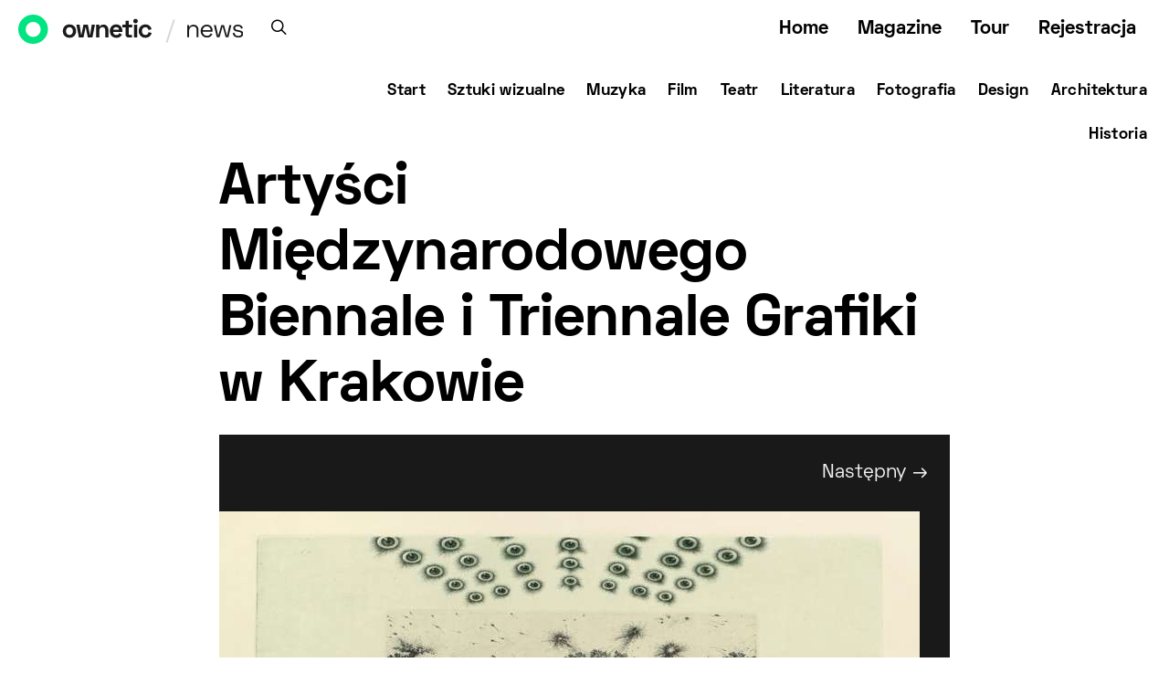

--- FILE ---
content_type: text/html; charset=UTF-8
request_url: https://ownetic.com/news/2016/08/10/50-50-artysci-miedzynarodowego-biennale-i-triennale-grafiki-krakow/brunovsky-albin-stowarzyszenie-miedzynarodowe-triennale-grafiki-krakow-2016-05-10/
body_size: 136225
content:
<!DOCTYPE html>
<html lang="pl-PL">
<head>
<!-- Global site tag (gtag.js) - Google Analytics -->
<script async src="https://www.googletagmanager.com/gtag/js?id=UA-117423102-1"></script>
<script>
window.dataLayer = window.dataLayer || [];
function gtag(){dataLayer.push(arguments);}
gtag('js', new Date());
gtag('config', 'UA-117423102-1');
</script>
<meta charset="UTF-8">
<meta name="viewport" content="width=device-width, initial-scale=1">
<link rel="profile" href="http://gmpg.org/xfn/11">
<meta name='robots' content='index, follow, max-image-preview:large, max-snippet:-1, max-video-preview:-1' />
<!-- This site is optimized with the Yoast SEO plugin v18.7 - https://yoast.com/wordpress/plugins/seo/ -->
<title>News O.pl</title>
<meta name="description" content="Serwis News O.pl to codzienna dawka najważniejszych informacji z takich dziedzin, jak: sztuka, design, fotografia, film, muzyka, teatr, literatura, historia, taniec, architektura" />
<link rel="canonical" href="https://ownetic.com/news/wp-content/uploads/2016/08/brunovsky-albin-stowarzyszenie-miedzynarodowe-triennale-grafiki-krakow-2016-05-10.jpg" />
<meta name="twitter:card" content="summary_large_image" />
<meta name="twitter:title" content="News O.pl" />
<meta name="twitter:description" content="Serwis News O.pl to codzienna dawka najważniejszych informacji z takich dziedzin, jak: sztuka, design, fotografia, film, muzyka, teatr, literatura, historia, taniec, architektura" />
<meta name="twitter:image" content="https://ownetic.com/news/wp-content/uploads/2016/08/brunovsky-albin-stowarzyszenie-miedzynarodowe-triennale-grafiki-krakow-2016-05-10.jpg" />
<script type="application/ld+json" class="yoast-schema-graph">{"@context":"https://schema.org","@graph":[{"@type":"WebSite","@id":"https://ownetic.com/news/#website","url":"https://ownetic.com/news/","name":"News O.pl","description":"News","potentialAction":[{"@type":"SearchAction","target":{"@type":"EntryPoint","urlTemplate":"https://ownetic.com/news/?s={search_term_string}"},"query-input":"required name=search_term_string"}],"inLanguage":"pl-PL"},{"@type":"WebPage","@id":"https://ownetic.com/news/wp-content/uploads/2016/08/brunovsky-albin-stowarzyszenie-miedzynarodowe-triennale-grafiki-krakow-2016-05-10.jpg#webpage","url":"https://ownetic.com/news/wp-content/uploads/2016/08/brunovsky-albin-stowarzyszenie-miedzynarodowe-triennale-grafiki-krakow-2016-05-10.jpg","name":"News O.pl","isPartOf":{"@id":"https://ownetic.com/news/#website"},"datePublished":"2016-08-09T08:23:59+00:00","dateModified":"2016-08-09T08:23:59+00:00","description":"Serwis News O.pl to codzienna dawka najważniejszych informacji z takich dziedzin, jak: sztuka, design, fotografia, film, muzyka, teatr, literatura, historia, taniec, architektura","breadcrumb":{"@id":"https://ownetic.com/news/wp-content/uploads/2016/08/brunovsky-albin-stowarzyszenie-miedzynarodowe-triennale-grafiki-krakow-2016-05-10.jpg#breadcrumb"},"inLanguage":"pl-PL","potentialAction":[{"@type":"ReadAction","target":["https://ownetic.com/news/wp-content/uploads/2016/08/brunovsky-albin-stowarzyszenie-miedzynarodowe-triennale-grafiki-krakow-2016-05-10.jpg"]}]},{"@type":"BreadcrumbList","@id":"https://ownetic.com/news/wp-content/uploads/2016/08/brunovsky-albin-stowarzyszenie-miedzynarodowe-triennale-grafiki-krakow-2016-05-10.jpg#breadcrumb","itemListElement":[{"@type":"ListItem","position":1,"name":"Strona główna","item":"https://ownetic.com/news/"},{"@type":"ListItem","position":2,"name":"Artyści Międzynarodowego Biennale i Triennale Grafiki w Krakowie","item":"https://ownetic.com/news/2016/08/10/50-50-artysci-miedzynarodowego-biennale-i-triennale-grafiki-krakow/"},{"@type":"ListItem","position":3,"name":"Brunovsky Albin „Praise of troubled dreams IV” akwaforta, mezotinta 1984/1985 (źródło: materiały prasowe organizatora)"}]}]}</script>
<!-- / Yoast SEO plugin. -->
<link rel='dns-prefetch' href='//ownetic.com' />
<link rel='dns-prefetch' href='//s.w.org' />
<link href='https://fonts.gstatic.com' crossorigin rel='preconnect' />
<link rel="alternate" type="application/rss+xml" title="News O.pl &raquo; Kanał z wpisami" href="https://ownetic.com/news/feed/" />
<link rel="alternate" type="application/rss+xml" title="News O.pl &raquo; Kanał z komentarzami" href="https://ownetic.com/news/comments/feed/" />
<link rel="alternate" type="application/rss+xml" title="News O.pl &raquo; Brunovsky Albin „Praise of troubled dreams IV” akwaforta, mezotinta 1984/1985 (źródło: materiały prasowe organizatora) Kanał z komentarzami" href="https://ownetic.com/news/2016/08/10/50-50-artysci-miedzynarodowego-biennale-i-triennale-grafiki-krakow/brunovsky-albin-stowarzyszenie-miedzynarodowe-triennale-grafiki-krakow-2016-05-10/feed/" />
<link rel="preload" href="https://ownetic.com/news/wp-content/plugins/canvas/assets/fonts/canvas-icons.woff" as="font" type="font/woff" crossorigin>
<script type="text/javascript">
window._wpemojiSettings = {"baseUrl":"https:\/\/s.w.org\/images\/core\/emoji\/13.1.0\/72x72\/","ext":".png","svgUrl":"https:\/\/s.w.org\/images\/core\/emoji\/13.1.0\/svg\/","svgExt":".svg","source":{"concatemoji":"https:\/\/ownetic.com\/news\/wp-includes\/js\/wp-emoji-release.min.js?ver=5.9.10"}};
/*! This file is auto-generated */
!function(e,a,t){var n,r,o,i=a.createElement("canvas"),p=i.getContext&&i.getContext("2d");function s(e,t){var a=String.fromCharCode;p.clearRect(0,0,i.width,i.height),p.fillText(a.apply(this,e),0,0);e=i.toDataURL();return p.clearRect(0,0,i.width,i.height),p.fillText(a.apply(this,t),0,0),e===i.toDataURL()}function c(e){var t=a.createElement("script");t.src=e,t.defer=t.type="text/javascript",a.getElementsByTagName("head")[0].appendChild(t)}for(o=Array("flag","emoji"),t.supports={everything:!0,everythingExceptFlag:!0},r=0;r<o.length;r++)t.supports[o[r]]=function(e){if(!p||!p.fillText)return!1;switch(p.textBaseline="top",p.font="600 32px Arial",e){case"flag":return s([127987,65039,8205,9895,65039],[127987,65039,8203,9895,65039])?!1:!s([55356,56826,55356,56819],[55356,56826,8203,55356,56819])&&!s([55356,57332,56128,56423,56128,56418,56128,56421,56128,56430,56128,56423,56128,56447],[55356,57332,8203,56128,56423,8203,56128,56418,8203,56128,56421,8203,56128,56430,8203,56128,56423,8203,56128,56447]);case"emoji":return!s([10084,65039,8205,55357,56613],[10084,65039,8203,55357,56613])}return!1}(o[r]),t.supports.everything=t.supports.everything&&t.supports[o[r]],"flag"!==o[r]&&(t.supports.everythingExceptFlag=t.supports.everythingExceptFlag&&t.supports[o[r]]);t.supports.everythingExceptFlag=t.supports.everythingExceptFlag&&!t.supports.flag,t.DOMReady=!1,t.readyCallback=function(){t.DOMReady=!0},t.supports.everything||(n=function(){t.readyCallback()},a.addEventListener?(a.addEventListener("DOMContentLoaded",n,!1),e.addEventListener("load",n,!1)):(e.attachEvent("onload",n),a.attachEvent("onreadystatechange",function(){"complete"===a.readyState&&t.readyCallback()})),(n=t.source||{}).concatemoji?c(n.concatemoji):n.wpemoji&&n.twemoji&&(c(n.twemoji),c(n.wpemoji)))}(window,document,window._wpemojiSettings);
</script>
<style type="text/css">
img.wp-smiley,
img.emoji {
display: inline !important;
border: none !important;
box-shadow: none !important;
height: 1em !important;
width: 1em !important;
margin: 0 0.07em !important;
vertical-align: -0.1em !important;
background: none !important;
padding: 0 !important;
}
</style>
<!-- <link rel='stylesheet' id='wp_bannerize_pro_slugwp-bannerize-admin-barmincss-css'  href='https://ownetic.com/news/wp-content/plugins/wp-bannerize-pro/public/css/wp-bannerize-admin-bar.min.css?ver=1.6.5' type='text/css' media='all' /> -->
<!-- <link rel='stylesheet' id='wp_bannerize_pro_slugwp-bannerizemincss-css'  href='https://ownetic.com/news/wp-content/plugins/wp-bannerize-pro/public/css/wp-bannerize.min.css?ver=1.6.5' type='text/css' media='all' /> -->
<!-- <link rel='stylesheet' id='canvas-css'  href='https://ownetic.com/news/wp-content/plugins/canvas/assets/css/canvas.css?ver=2.3.7' type='text/css' media='all' /> -->
<link rel='alternate stylesheet' id='powerkit-icons-css'  href='https://ownetic.com/news/wp-content/plugins/powerkit/assets/fonts/powerkit-icons.woff?ver=2.7.4.1' type='text/css' as='font' type='font/wof' crossorigin />
<!-- <link rel='stylesheet' id='powerkit-css'  href='https://ownetic.com/news/wp-content/plugins/powerkit/assets/css/powerkit.css?ver=2.7.4.1' type='text/css' media='all' /> -->
<!-- <link rel='stylesheet' id='wp-block-library-css'  href='https://ownetic.com/news/wp-includes/css/dist/block-library/style.min.css?ver=5.9.10' type='text/css' media='all' /> -->
<!-- <link rel='stylesheet' id='canvas-block-alert-style-css'  href='https://ownetic.com/news/wp-content/plugins/canvas/components/basic-elements/block-alert/block.css?ver=1651775225' type='text/css' media='all' /> -->
<!-- <link rel='stylesheet' id='canvas-block-progress-style-css'  href='https://ownetic.com/news/wp-content/plugins/canvas/components/basic-elements/block-progress/block.css?ver=1651775225' type='text/css' media='all' /> -->
<!-- <link rel='stylesheet' id='canvas-block-collapsibles-style-css'  href='https://ownetic.com/news/wp-content/plugins/canvas/components/basic-elements/block-collapsibles/block.css?ver=1651775225' type='text/css' media='all' /> -->
<!-- <link rel='stylesheet' id='canvas-block-tabs-style-css'  href='https://ownetic.com/news/wp-content/plugins/canvas/components/basic-elements/block-tabs/block.css?ver=1651775225' type='text/css' media='all' /> -->
<!-- <link rel='stylesheet' id='canvas-block-section-heading-style-css'  href='https://ownetic.com/news/wp-content/plugins/canvas/components/basic-elements/block-section-heading/block.css?ver=1651775225' type='text/css' media='all' /> -->
<!-- <link rel='stylesheet' id='canvas-block-row-style-css'  href='https://ownetic.com/news/wp-content/plugins/canvas/components/layout-blocks/block-row/block-row.css?ver=1651775225' type='text/css' media='all' /> -->
<!-- <link rel='stylesheet' id='canvas-block-posts-style-css'  href='https://ownetic.com/news/wp-content/plugins/canvas/components/posts/block-posts/block-posts.css?ver=1651775225' type='text/css' media='all' /> -->
<!-- <link rel='stylesheet' id='canvas-justified-gallery-block-style-css'  href='https://ownetic.com/news/wp-content/plugins/canvas/components/justified-gallery/block/block-justified-gallery.css?ver=1651775225' type='text/css' media='all' /> -->
<!-- <link rel='stylesheet' id='canvas-slider-gallery-block-style-css'  href='https://ownetic.com/news/wp-content/plugins/canvas/components/slider-gallery/block/block-slider-gallery.css?ver=1651775225' type='text/css' media='all' /> -->
<!-- <link rel='stylesheet' id='canvas-block-posts-sidebar-css'  href='https://ownetic.com/news/wp-content/plugins/canvas/components/posts/block-posts-sidebar/block-posts-sidebar.css?ver=1651775225' type='text/css' media='all' /> -->
<!-- <link rel='stylesheet' id='csco-block-posts-sidebar-style-css'  href='https://ownetic.com/news/wp-content/themes/authentic2/css/blocks/posts-sidebar.css?ver=1597642450' type='text/css' media='all' /> -->
<!-- <link rel='stylesheet' id='csco-block-twitter-slider-style-css'  href='https://ownetic.com/news/wp-content/themes/authentic2/css/blocks/twitter-slider.css?ver=1597642450' type='text/css' media='all' /> -->
<!-- <link rel='stylesheet' id='csco-block-tiles-style-css'  href='https://ownetic.com/news/wp-content/themes/authentic2/css/blocks/tiles.css?ver=1597642450' type='text/css' media='all' /> -->
<!-- <link rel='stylesheet' id='csco-block-horizontal-tiles-style-css'  href='https://ownetic.com/news/wp-content/themes/authentic2/css/blocks/horizontal-tiles.css?ver=1597642450' type='text/css' media='all' /> -->
<!-- <link rel='stylesheet' id='csco-block-full-style-css'  href='https://ownetic.com/news/wp-content/themes/authentic2/css/blocks/full.css?ver=1597642450' type='text/css' media='all' /> -->
<!-- <link rel='stylesheet' id='csco-block-slider-style-css'  href='https://ownetic.com/news/wp-content/themes/authentic2/css/blocks/slider.css?ver=1597642450' type='text/css' media='all' /> -->
<!-- <link rel='stylesheet' id='csco-block-carousel-style-css'  href='https://ownetic.com/news/wp-content/themes/authentic2/css/blocks/carousel.css?ver=1597642450' type='text/css' media='all' /> -->
<!-- <link rel='stylesheet' id='csco-block-wide-style-css'  href='https://ownetic.com/news/wp-content/themes/authentic2/css/blocks/wide.css?ver=1597642450' type='text/css' media='all' /> -->
<!-- <link rel='stylesheet' id='csco-block-narrow-style-css'  href='https://ownetic.com/news/wp-content/themes/authentic2/css/blocks/narrow.css?ver=1597642450' type='text/css' media='all' /> -->
<link rel="stylesheet" type="text/css" href="//ownetic.com/news/wp-content/cache/wpfc-minified/1qd2bgj0/244v5.css" media="all"/>
<style id='global-styles-inline-css' type='text/css'>
body{--wp--preset--color--black: #000000;--wp--preset--color--cyan-bluish-gray: #abb8c3;--wp--preset--color--white: #ffffff;--wp--preset--color--pale-pink: #f78da7;--wp--preset--color--vivid-red: #cf2e2e;--wp--preset--color--luminous-vivid-orange: #ff6900;--wp--preset--color--luminous-vivid-amber: #fcb900;--wp--preset--color--light-green-cyan: #7bdcb5;--wp--preset--color--vivid-green-cyan: #00d084;--wp--preset--color--pale-cyan-blue: #8ed1fc;--wp--preset--color--vivid-cyan-blue: #0693e3;--wp--preset--color--vivid-purple: #9b51e0;--wp--preset--gradient--vivid-cyan-blue-to-vivid-purple: linear-gradient(135deg,rgba(6,147,227,1) 0%,rgb(155,81,224) 100%);--wp--preset--gradient--light-green-cyan-to-vivid-green-cyan: linear-gradient(135deg,rgb(122,220,180) 0%,rgb(0,208,130) 100%);--wp--preset--gradient--luminous-vivid-amber-to-luminous-vivid-orange: linear-gradient(135deg,rgba(252,185,0,1) 0%,rgba(255,105,0,1) 100%);--wp--preset--gradient--luminous-vivid-orange-to-vivid-red: linear-gradient(135deg,rgba(255,105,0,1) 0%,rgb(207,46,46) 100%);--wp--preset--gradient--very-light-gray-to-cyan-bluish-gray: linear-gradient(135deg,rgb(238,238,238) 0%,rgb(169,184,195) 100%);--wp--preset--gradient--cool-to-warm-spectrum: linear-gradient(135deg,rgb(74,234,220) 0%,rgb(151,120,209) 20%,rgb(207,42,186) 40%,rgb(238,44,130) 60%,rgb(251,105,98) 80%,rgb(254,248,76) 100%);--wp--preset--gradient--blush-light-purple: linear-gradient(135deg,rgb(255,206,236) 0%,rgb(152,150,240) 100%);--wp--preset--gradient--blush-bordeaux: linear-gradient(135deg,rgb(254,205,165) 0%,rgb(254,45,45) 50%,rgb(107,0,62) 100%);--wp--preset--gradient--luminous-dusk: linear-gradient(135deg,rgb(255,203,112) 0%,rgb(199,81,192) 50%,rgb(65,88,208) 100%);--wp--preset--gradient--pale-ocean: linear-gradient(135deg,rgb(255,245,203) 0%,rgb(182,227,212) 50%,rgb(51,167,181) 100%);--wp--preset--gradient--electric-grass: linear-gradient(135deg,rgb(202,248,128) 0%,rgb(113,206,126) 100%);--wp--preset--gradient--midnight: linear-gradient(135deg,rgb(2,3,129) 0%,rgb(40,116,252) 100%);--wp--preset--duotone--dark-grayscale: url('#wp-duotone-dark-grayscale');--wp--preset--duotone--grayscale: url('#wp-duotone-grayscale');--wp--preset--duotone--purple-yellow: url('#wp-duotone-purple-yellow');--wp--preset--duotone--blue-red: url('#wp-duotone-blue-red');--wp--preset--duotone--midnight: url('#wp-duotone-midnight');--wp--preset--duotone--magenta-yellow: url('#wp-duotone-magenta-yellow');--wp--preset--duotone--purple-green: url('#wp-duotone-purple-green');--wp--preset--duotone--blue-orange: url('#wp-duotone-blue-orange');--wp--preset--font-size--small: 13px;--wp--preset--font-size--medium: 20px;--wp--preset--font-size--large: 36px;--wp--preset--font-size--x-large: 42px;}.has-black-color{color: var(--wp--preset--color--black) !important;}.has-cyan-bluish-gray-color{color: var(--wp--preset--color--cyan-bluish-gray) !important;}.has-white-color{color: var(--wp--preset--color--white) !important;}.has-pale-pink-color{color: var(--wp--preset--color--pale-pink) !important;}.has-vivid-red-color{color: var(--wp--preset--color--vivid-red) !important;}.has-luminous-vivid-orange-color{color: var(--wp--preset--color--luminous-vivid-orange) !important;}.has-luminous-vivid-amber-color{color: var(--wp--preset--color--luminous-vivid-amber) !important;}.has-light-green-cyan-color{color: var(--wp--preset--color--light-green-cyan) !important;}.has-vivid-green-cyan-color{color: var(--wp--preset--color--vivid-green-cyan) !important;}.has-pale-cyan-blue-color{color: var(--wp--preset--color--pale-cyan-blue) !important;}.has-vivid-cyan-blue-color{color: var(--wp--preset--color--vivid-cyan-blue) !important;}.has-vivid-purple-color{color: var(--wp--preset--color--vivid-purple) !important;}.has-black-background-color{background-color: var(--wp--preset--color--black) !important;}.has-cyan-bluish-gray-background-color{background-color: var(--wp--preset--color--cyan-bluish-gray) !important;}.has-white-background-color{background-color: var(--wp--preset--color--white) !important;}.has-pale-pink-background-color{background-color: var(--wp--preset--color--pale-pink) !important;}.has-vivid-red-background-color{background-color: var(--wp--preset--color--vivid-red) !important;}.has-luminous-vivid-orange-background-color{background-color: var(--wp--preset--color--luminous-vivid-orange) !important;}.has-luminous-vivid-amber-background-color{background-color: var(--wp--preset--color--luminous-vivid-amber) !important;}.has-light-green-cyan-background-color{background-color: var(--wp--preset--color--light-green-cyan) !important;}.has-vivid-green-cyan-background-color{background-color: var(--wp--preset--color--vivid-green-cyan) !important;}.has-pale-cyan-blue-background-color{background-color: var(--wp--preset--color--pale-cyan-blue) !important;}.has-vivid-cyan-blue-background-color{background-color: var(--wp--preset--color--vivid-cyan-blue) !important;}.has-vivid-purple-background-color{background-color: var(--wp--preset--color--vivid-purple) !important;}.has-black-border-color{border-color: var(--wp--preset--color--black) !important;}.has-cyan-bluish-gray-border-color{border-color: var(--wp--preset--color--cyan-bluish-gray) !important;}.has-white-border-color{border-color: var(--wp--preset--color--white) !important;}.has-pale-pink-border-color{border-color: var(--wp--preset--color--pale-pink) !important;}.has-vivid-red-border-color{border-color: var(--wp--preset--color--vivid-red) !important;}.has-luminous-vivid-orange-border-color{border-color: var(--wp--preset--color--luminous-vivid-orange) !important;}.has-luminous-vivid-amber-border-color{border-color: var(--wp--preset--color--luminous-vivid-amber) !important;}.has-light-green-cyan-border-color{border-color: var(--wp--preset--color--light-green-cyan) !important;}.has-vivid-green-cyan-border-color{border-color: var(--wp--preset--color--vivid-green-cyan) !important;}.has-pale-cyan-blue-border-color{border-color: var(--wp--preset--color--pale-cyan-blue) !important;}.has-vivid-cyan-blue-border-color{border-color: var(--wp--preset--color--vivid-cyan-blue) !important;}.has-vivid-purple-border-color{border-color: var(--wp--preset--color--vivid-purple) !important;}.has-vivid-cyan-blue-to-vivid-purple-gradient-background{background: var(--wp--preset--gradient--vivid-cyan-blue-to-vivid-purple) !important;}.has-light-green-cyan-to-vivid-green-cyan-gradient-background{background: var(--wp--preset--gradient--light-green-cyan-to-vivid-green-cyan) !important;}.has-luminous-vivid-amber-to-luminous-vivid-orange-gradient-background{background: var(--wp--preset--gradient--luminous-vivid-amber-to-luminous-vivid-orange) !important;}.has-luminous-vivid-orange-to-vivid-red-gradient-background{background: var(--wp--preset--gradient--luminous-vivid-orange-to-vivid-red) !important;}.has-very-light-gray-to-cyan-bluish-gray-gradient-background{background: var(--wp--preset--gradient--very-light-gray-to-cyan-bluish-gray) !important;}.has-cool-to-warm-spectrum-gradient-background{background: var(--wp--preset--gradient--cool-to-warm-spectrum) !important;}.has-blush-light-purple-gradient-background{background: var(--wp--preset--gradient--blush-light-purple) !important;}.has-blush-bordeaux-gradient-background{background: var(--wp--preset--gradient--blush-bordeaux) !important;}.has-luminous-dusk-gradient-background{background: var(--wp--preset--gradient--luminous-dusk) !important;}.has-pale-ocean-gradient-background{background: var(--wp--preset--gradient--pale-ocean) !important;}.has-electric-grass-gradient-background{background: var(--wp--preset--gradient--electric-grass) !important;}.has-midnight-gradient-background{background: var(--wp--preset--gradient--midnight) !important;}.has-small-font-size{font-size: var(--wp--preset--font-size--small) !important;}.has-medium-font-size{font-size: var(--wp--preset--font-size--medium) !important;}.has-large-font-size{font-size: var(--wp--preset--font-size--large) !important;}.has-x-large-font-size{font-size: var(--wp--preset--font-size--x-large) !important;}
</style>
<!-- <link rel='stylesheet' id='canvas-block-heading-style-css'  href='https://ownetic.com/news/wp-content/plugins/canvas/components/content-formatting/block-heading/block.css?ver=1651775225' type='text/css' media='all' /> -->
<!-- <link rel='stylesheet' id='canvas-block-list-style-css'  href='https://ownetic.com/news/wp-content/plugins/canvas/components/content-formatting/block-list/block.css?ver=1651775225' type='text/css' media='all' /> -->
<!-- <link rel='stylesheet' id='canvas-block-paragraph-style-css'  href='https://ownetic.com/news/wp-content/plugins/canvas/components/content-formatting/block-paragraph/block.css?ver=1651775225' type='text/css' media='all' /> -->
<!-- <link rel='stylesheet' id='canvas-block-separator-style-css'  href='https://ownetic.com/news/wp-content/plugins/canvas/components/content-formatting/block-separator/block.css?ver=1651775225' type='text/css' media='all' /> -->
<!-- <link rel='stylesheet' id='canvas-block-group-style-css'  href='https://ownetic.com/news/wp-content/plugins/canvas/components/basic-elements/block-group/block.css?ver=1651775225' type='text/css' media='all' /> -->
<!-- <link rel='stylesheet' id='canvas-block-cover-style-css'  href='https://ownetic.com/news/wp-content/plugins/canvas/components/basic-elements/block-cover/block.css?ver=1651775225' type='text/css' media='all' /> -->
<!-- <link rel='stylesheet' id='powerkit-author-box-css'  href='https://ownetic.com/news/wp-content/plugins/powerkit/modules/author-box/public/css/public-powerkit-author-box.css?ver=2.7.4.1' type='text/css' media='all' /> -->
<link rel="stylesheet" type="text/css" href="//ownetic.com/news/wp-content/cache/wpfc-minified/78k7hp7x/e10at.css" media="all"/>
<!-- <link rel='stylesheet' id='powerkit-basic-elements-css'  href='https://ownetic.com/news/wp-content/plugins/powerkit/modules/basic-elements/public/css/public-powerkit-basic-elements.css?ver=2.7.4.1' type='text/css' media='screen' /> -->
<link rel="stylesheet" type="text/css" href="//ownetic.com/news/wp-content/cache/wpfc-minified/md6t46f6/2bund.css" media="screen"/>
<!-- <link rel='stylesheet' id='powerkit-coming-soon-css'  href='https://ownetic.com/news/wp-content/plugins/powerkit/modules/coming-soon/public/css/public-powerkit-coming-soon.css?ver=2.7.4.1' type='text/css' media='all' /> -->
<!-- <link rel='stylesheet' id='powerkit-content-formatting-css'  href='https://ownetic.com/news/wp-content/plugins/powerkit/modules/content-formatting/public/css/public-powerkit-content-formatting.css?ver=2.7.4.1' type='text/css' media='all' /> -->
<!-- <link rel='stylesheet' id='powerkit-сontributors-css'  href='https://ownetic.com/news/wp-content/plugins/powerkit/modules/contributors/public/css/public-powerkit-contributors.css?ver=2.7.4.1' type='text/css' media='all' /> -->
<!-- <link rel='stylesheet' id='powerkit-featured-categories-css'  href='https://ownetic.com/news/wp-content/plugins/powerkit/modules/featured-categories/public/css/public-powerkit-featured-categories.css?ver=2.7.4.1' type='text/css' media='all' /> -->
<!-- <link rel='stylesheet' id='powerkit-inline-posts-css'  href='https://ownetic.com/news/wp-content/plugins/powerkit/modules/inline-posts/public/css/public-powerkit-inline-posts.css?ver=2.7.4.1' type='text/css' media='all' /> -->
<!-- <link rel='stylesheet' id='powerkit-justified-gallery-css'  href='https://ownetic.com/news/wp-content/plugins/powerkit/modules/justified-gallery/public/css/public-powerkit-justified-gallery.css?ver=2.7.4.1' type='text/css' media='all' /> -->
<!-- <link rel='stylesheet' id='glightbox-css'  href='https://ownetic.com/news/wp-content/plugins/powerkit/modules/lightbox/public/css/glightbox.min.css?ver=2.7.4.1' type='text/css' media='all' /> -->
<!-- <link rel='stylesheet' id='powerkit-lightbox-css'  href='https://ownetic.com/news/wp-content/plugins/powerkit/modules/lightbox/public/css/public-powerkit-lightbox.css?ver=2.7.4.1' type='text/css' media='all' /> -->
<!-- <link rel='stylesheet' id='powerkit-opt-in-forms-css'  href='https://ownetic.com/news/wp-content/plugins/powerkit/modules/opt-in-forms/public/css/public-powerkit-opt-in-forms.css?ver=2.7.4.1' type='text/css' media='all' /> -->
<!-- <link rel='stylesheet' id='powerkit-scroll-to-top-css'  href='https://ownetic.com/news/wp-content/plugins/powerkit/modules/scroll-to-top/public/css/public-powerkit-scroll-to-top.css?ver=2.7.4.1' type='text/css' media='all' /> -->
<!-- <link rel='stylesheet' id='powerkit-widget-about-css'  href='https://ownetic.com/news/wp-content/plugins/powerkit/modules/widget-about/public/css/public-powerkit-widget-about.css?ver=2.7.4.1' type='text/css' media='all' /> -->
<!-- <link rel='stylesheet' id='ssb-front-css-css'  href='https://ownetic.com/news/wp-content/plugins/simple-social-buttons/assets/css/front.css?ver=4.0.1' type='text/css' media='all' /> -->
<!-- <link rel='stylesheet' id='csco-styles-css'  href='https://ownetic.com/news/wp-content/themes/authentic2/style.css?ver=1.0.0' type='text/css' media='all' /> -->
<!-- <link rel='stylesheet' id='searchwp-live-search-css'  href='https://ownetic.com/news/wp-content/plugins/searchwp-live-ajax-search/assets/styles/style.css?ver=1.6.2' type='text/css' media='all' /> -->
<!-- <link rel='stylesheet' id='csco_child_css-css'  href='https://ownetic.com/news/wp-content/themes/authentic2-child/style.css?ver=1.0.0' type='text/css' media='all' /> -->
<link rel="stylesheet" type="text/css" href="//ownetic.com/news/wp-content/cache/wpfc-minified/ko12coh2/e10at.css" media="all"/>
<script src='//ownetic.com/news/wp-content/cache/wpfc-minified/88ycgoy4/e10at.js' type="text/javascript"></script>
<!-- <script type='text/javascript' src='https://ownetic.com/news/wp-includes/js/jquery/jquery.min.js?ver=3.6.0' id='jquery-core-js'></script> -->
<!-- <script type='text/javascript' src='https://ownetic.com/news/wp-includes/js/jquery/jquery-migrate.min.js?ver=3.3.2' id='jquery-migrate-js'></script> -->
<script type='text/javascript' src='https://ownetic.com/news/wp-content/plugins/simple-social-buttons/assets/js/frontend-blocks.js?ver=4.0.1' id='ssb-blocks-front-js-js'></script>
<script type='text/javascript' id='ssb-front-js-js-extra'>
/* <![CDATA[ */
var SSB = {"ajax_url":"https:\/\/ownetic.com\/news\/wp-admin\/admin-ajax.php","fb_share_nonce":"23b3f50e47"};
/* ]]> */
</script>
<script src='//ownetic.com/news/wp-content/cache/wpfc-minified/kbl94xlj/e10at.js' type="text/javascript"></script>
<!-- <script type='text/javascript' src='https://ownetic.com/news/wp-content/plugins/simple-social-buttons/assets/js/front.js?ver=4.0.1' id='ssb-front-js-js'></script> -->
<link rel="https://api.w.org/" href="https://ownetic.com/news/wp-json/" /><link rel="alternate" type="application/json" href="https://ownetic.com/news/wp-json/wp/v2/media/405718" /><link rel="EditURI" type="application/rsd+xml" title="RSD" href="https://ownetic.com/news/xmlrpc.php?rsd" />
<link rel="wlwmanifest" type="application/wlwmanifest+xml" href="https://ownetic.com/news/wp-includes/wlwmanifest.xml" /> 
<meta name="generator" content="WordPress 5.9.10" />
<link rel='shortlink' href='https://ownetic.com/news/?p=405718' />
<link rel="alternate" type="application/json+oembed" href="https://ownetic.com/news/wp-json/oembed/1.0/embed?url=https%3A%2F%2Fownetic.com%2Fnews%2F2016%2F08%2F10%2F50-50-artysci-miedzynarodowego-biennale-i-triennale-grafiki-krakow%2Fbrunovsky-albin-stowarzyszenie-miedzynarodowe-triennale-grafiki-krakow-2016-05-10%2F" />
<link rel="alternate" type="text/xml+oembed" href="https://ownetic.com/news/wp-json/oembed/1.0/embed?url=https%3A%2F%2Fownetic.com%2Fnews%2F2016%2F08%2F10%2F50-50-artysci-miedzynarodowego-biennale-i-triennale-grafiki-krakow%2Fbrunovsky-albin-stowarzyszenie-miedzynarodowe-triennale-grafiki-krakow-2016-05-10%2F&#038;format=xml" />
<style media="screen">
.simplesocialbuttons.simplesocialbuttons_inline .ssb-fb-like {
margin: ;
}
/*inline margin*/
.simplesocialbuttons.simplesocialbuttons_inline.simplesocial-round-txt button{
margin: ;
}
/*margin-digbar*/
</style>
<!-- Open Graph Meta Tags generated by Simple Social Buttons 4.0.1 -->
<meta property="og:title" content="Brunovsky Albin „Praise of troubled dreams IV” akwaforta, mezotinta 1984/1985 (źródło: materiały prasowe organizatora) - News O.pl" />
<meta property="og:description" content="Brunovsky Albin „Praise of troubled dreams IV” akwaforta, mezotinta 1984/1985 (źródło: materiały prasowe organizatora)" />
<meta property="og:url" content="https://ownetic.com/news/2016/08/10/50-50-artysci-miedzynarodowego-biennale-i-triennale-grafiki-krakow/brunovsky-albin-stowarzyszenie-miedzynarodowe-triennale-grafiki-krakow-2016-05-10/" />
<meta property="og:site_name" content="News O.pl" />
<meta name="twitter:card" content="summary_large_image" />
<meta name="twitter:description" content="Brunovsky Albin „Praise of troubled dreams IV” akwaforta, mezotinta 1984/1985 (źródło: materiały prasowe organizatora)" />
<meta name="twitter:title" content="Brunovsky Albin „Praise of troubled dreams IV” akwaforta, mezotinta 1984/1985 (źródło: materiały prasowe organizatora) - News O.pl" />
<link rel="apple-touch-icon" sizes="180x180" href="/news/wp-content/uploads/fbrfg/apple-touch-icon.png">
<link rel="icon" type="image/png" sizes="32x32" href="/news/wp-content/uploads/fbrfg/favicon-32x32.png">
<link rel="icon" type="image/png" sizes="16x16" href="/news/wp-content/uploads/fbrfg/favicon-16x16.png">
<link rel="manifest" href="/news/wp-content/uploads/fbrfg/site.webmanifest">
<link rel="shortcut icon" href="/news/wp-content/uploads/fbrfg/favicon.ico">
<meta name="msapplication-TileColor" content="#da532c">
<meta name="msapplication-config" content="/news/wp-content/uploads/fbrfg/browserconfig.xml">
<meta name="theme-color" content="#ffffff">        <style type="text/css">
.hidden {display:none;}
</style>
<script type="text/javascript">
jQuery('html').addClass('hidden');
jQuery(document).ready(function($) {		            
$('html').removeClass('hidden');	            
});  
</script>
<script>
window.ajaxurl =
"https://ownetic.com/news/wp-admin/admin-ajax.php"
window.WPBannerize = {
"General": {
"impressions_enabled": true,
"clicks_enabled": true
},
"Layout": {
"top": 0,
"right": 0,
"bottom": 0,
"left": 0
}
} ;
</script>
<style>@font-face { font-family: "spacegrotesksemibold"; src: url("https://ownetic.com/news/wp-content/uploads/2020/09/SpaceGrotesk-SemiBold.woff") format("woff"),url("https://ownetic.com/news/wp-content/uploads/2020/09/SpaceGrotesk-SemiBold.woff2") format("woff2"); font-display: swap; font-weight: 700; font-style: normal;}@font-face { font-family: "spacegroteskbold"; src: url("https://ownetic.com/news/wp-content/uploads/2020/09/SpaceGrotesk-Bold.woff") format("woff"),url("https://ownetic.com/news/wp-content/uploads/2020/09/SpaceGrotesk-Bold.woff2") format("woff2"); font-display: swap; font-weight: 800; font-style: normal;}@font-face { font-family: "spacegroteskmedium"; src: url("https://ownetic.com/news/wp-content/uploads/2020/09/SpaceGrotesk-Medium.woff") format("woff"),url("https://ownetic.com/news/wp-content/uploads/2020/09/SpaceGrotesk-Medium.woff2") format("woff2"); font-display: swap; font-weight: 600; font-style: normal;}@font-face { font-family: "spacegroteskregular"; src: url("https://ownetic.com/news/wp-content/uploads/2020/09/SpaceGrotesk-Regular.woff") format("woff"),url("https://ownetic.com/news/wp-content/uploads/2020/09/SpaceGrotesk-Regular.woff2") format("woff2"); font-display: swap; font-weight: 400; font-style: normal;}@font-face { font-family: "spacegrotesklight"; src: url("https://ownetic.com/news/wp-content/uploads/2020/09/SpaceGrotesk-Light.woff") format("woff"),url("https://ownetic.com/news/wp-content/uploads/2020/09/SpaceGrotesk-Light.woff2") format("woff2"); font-display: swap; font-weight: 200; font-style: normal;}</style>
<style type="text/css" id="wp-custom-css">
25 czerwca 2010 roku o godz. 19.00 w galerii Design BWA Wrocław odbędzie się wernisaż wystawy Made in Wrocław 1945-1989. Kuratorzy wystawy: Joanna Sabat, Tomasz Sobczak (WROzament).
[caption id="attachment_48364" align="alignnone" width="530" caption="Odra klawiatura, fot. Sebastian Sobótka"][/caption]
PRL, mimo totalitarnego ustroju i ekonomicznej słabości, stała się kulturowym dziedzictwem powojennego pokolenia, budującym w dużej mierze jego tożsamość. Nie przekłada się to oczywiście na pragnienie powrotu komunizmu wraz z jego trudną codziennością, znaczenia nabierają natomiast przedmioty życia codziennego, które powstawały w tym okresie. Dla jednych zachowują wartość sentymentalną, dla innych stają się estetycznym obiektem zainteresowania.
Wystawa we wrocławskiej galerii Design – BWA Wrocław przedstawi wybrane urządzenia codziennego użytku produkowane we Wrocławiu między 1945 a 1989 rokiem. Kuratorzy wybrali dorobek przedsiębiorstw Elwro, Polar, Wrozamet i kierując się optyką vintage, wskazują zarówno na pierwotną funkcję i estetykę prezentowanych eksponatów, jak również proponują własną, estetyczną i funkcjonalną interpretację historii wrocławskiego wzornictwa epoki PRL. Unikając nostalgii, wykorzystując nowoczesne multimedia i techniki przejęte z popartowych kierunków w sztuce, pokazują, jak niezbyt w końcu odległą przeszłość widzi i interpretuje nowa generacja – kosmopolityczna, mobilna i pozbawiona uprzedzeń.
[gallery order="DESC"]
Wystawa czynna do 17 lipca
galeria Design BWA Wrocław
ul. Świdnicka 2-4
pon.-pt. od 11.00 - 18.00, sob. 11.00 - 15.00
BWA Wrocław Galerie Sztuki Współczesnej		</style>
<style id="kirki-inline-styles">body, .offcanvas, #search, input[type=search], input[type=text], input[type=number], input[type=email], input[type=tel], input[type=password], textarea, .form-control, .pk-card, .pagination-content, .adp-popup-type-content .adp-popup-container{background-color:#FFFFFF;}.entry-content .pk-block-bg-inverse, .pk-dropcap-bg-inverse:first-letter, .entry-content .has-drop-cap.is-cnvs-dropcap-bg-dark:first-letter{color:#FFFFFF!important;}body, input[type=search], input[type=text], input[type=number], input[type=email], input[type=tel], input[type=password], textarea, .abr-reviews-posts .abr-review-meta{color:#333333;}blockquote cite, figcaption, .wp-caption-text, .wp-block-gallery .blocks-gallery-item figcaption, .wp-block-image figcaption, .wp-block-audio figcaption, .wp-block-embed figcaption, .wp-block-pullquote cite, .wp-block-pullquote footer, .wp-block-pullquote .wp-block-pullquote__citation, .wp-block-quote cite, label, .text-small, .comment-metadata, .logged-in-as, .post-categories, .post-count, .product-count, .post-meta, .entry-content figcaption, .post-media figcaption, .post-tags, .sub-title, .tagcloud, .timestamp, #wp-calendar caption, .comment-metadata a, .comment-metadata, .widget_rss ul li cite, .widget_rss ul li .rss-date, .pk-widget-about .pk-about-small, .pk-share-buttons-total .pk-share-buttons-count, .pk-share-buttons-post-loop .pk-share-buttons-count, .pk-share-buttons-block-posts .pk-share-buttons-count, .pk-share-buttons-post-sidebar .pk-share-buttons-count, .pk-share-buttons-post-loop .pk-share-buttons-link:hover .pk-share-buttons-count, .pk-share-buttons-block-posts .pk-share-buttons-link:hover .pk-share-buttons-count, .pk-share-buttons-post-sidebar .pk-share-buttons-link:hover .pk-share-buttons-count, .title-share, .pk-social-links-template-default .pk-social-links-label, .pk-social-links-wrap .pk-social-links-label, .pk-color-secondary, .pk-twitter-default .pk-twitter-tweet:before, .cs-meet-team .pk-social-links-link, .abr-post-review .abr-review-score .abr-review-subtext .abr-data-label{color:#c9c9c9;}.owl-dot span, .abr-post-review .abr-review-score .abr-review-subtext .abr-data-info{background-color:#c9c9c9;}.entry-content p > code, a, #search .close, .button-link, .pk-share-buttons-total .pk-share-buttons-label, .pk-share-buttons-total .pk-share-buttons-title, .pk-social-links-wrap .pk-social-links-count, .pk-nav-tabs .pk-nav-link, .pk-nav-tabs .pk-nav-link.pk-active, .pk-tabs .pk-nav-pills .pk-nav-link, .pk-block-social-links .pk-social-links-link, .pk-block-social-links .pk-social-links-title, .pk-social-links-scheme-light .pk-social-links-link, .pk-social-links-scheme-light .pk-social-links-title, .pk-social-links-scheme-bold .pk-social-links-title, .pk-social-links-scheme-bold-rounded .pk-social-links-title, .pk-share-buttons-scheme-default .pk-share-buttons-link, .pk-share-buttons-after-post.pk-share-buttons-scheme-default .pk-share-buttons-link:not(:hover), .pk-share-buttons-before-post.pk-share-buttons-scheme-default .pk-share-buttons-link:not(:hover), .pk-toc ol > li:before, ol.pk-list-styled > li:before, h2.pk-heading-numbered:before, .pk-card-header a, .pk-twitter-info a, .pk-instagram-username a, .pk-social-links-template-default .pk-social-links-link, .pk-widget-contributors .pk-social-links-link, .cs-list-articles > li > a, .pk-block-contributors .author-name a, .edit-post-visual-editor.editor-styles-wrapper .pk-author-posts-single a, .pk-twitter-content a, .pk-block-author .pk-widget-author-container:not(.pk-bg-overlay) .pk-author-title a, .pk-share-buttons-scheme-simple-light .pk-share-buttons-link, .pk-share-buttons-scheme-simple-light .pk-share-buttons-count, .is-style-pk-share-buttons-simple-light .pk-share-buttons-link, .is-style-pk-share-buttons-simple-light .pk-share-buttons-link .pk-share-buttons-count, .is-style-pk-share-buttons-default .pk-share-buttons-link:not(hover), ol.is-style-cnvs-list-styled > li:before, h2.is-style-cnvs-heading-numbered:before, .cnvs-block-collapsible .cnvs-block-collapsible-title h6 a{color:#000000;}.owl-dot.active span{background-color:#000000;}a:hover, .button-link:hover, #search .close:hover, .pk-social-links-scheme-light:not(.pk-social-links-scheme-light-bg) .pk-social-links-link:hover .pk-social-links-title, .is-style-pk-social-links-bold .pk-social-links-link:hover .pk-social-links-title, .pk-social-links-scheme-bold .pk-social-links-link:hover .pk-social-links-title, .is-style-pk-social-links-bold-rounded .pk-social-links-link:hover .pk-social-links-title, .pk-social-links-scheme-bold-rounded .pk-social-links-link:hover .pk-social-links-title, .pk-nav-tabs .pk-nav-link:not(.pk-active):focus, .pk-nav-tabs .pk-nav-link:not(.pk-active):hover, .pk-card-header a:hover, .pk-twitter-info a:hover, .pk-instagram-username a:hover, .pk-widget-contributors .pk-social-links-link:hover, .cs-list-articles > li > a:hover, .pk-block-contributors .author-name a:hover, .edit-post-visual-editor.editor-styles-wrapper .pk-author-posts-single a:hover, .pk-twitter-content a:hover, .pk-block-author .pk-widget-author-container:not(.pk-bg-overlay) .pk-author-title a:hover, .cnvs-block-collapsible .cnvs-block-collapsible-title h6 a:hover{color:#8527ff;}.wp-block-separator{color:#EEEEEE;}hr, .wp-block-separator:not(.is-style-dots), .wp-block-pullquote:not([style*="border-color"]), .entry-content .table-bordered th, .entry-content .table-bordered td, section.widget .widget-wrap, .form-control, input[type=search], input[type=text], input[type=number], input[type=email], input[type=tel], input[type=password], textarea, select, .pk-collapsibles .pk-card, .post-archive .archive-compact .post-masonry, .post-archive .archive-compact .post-grid, .post-archive .archive-compact.archive-masonry section.widget, .post-archive .archive-compact.archive-grid section.widget, .archive-list section.widget .widget-wrap, .archive-standard section.widget .widget-wrap, .sidebar-offcanvas .widget, .pk-nav-tabs .pk-nav-link, .pk-collapsibles .pk-card + .pk-card, .cnvs-block-tabs .cnvs-block-tabs-buttons .cnvs-block-tabs-button a, .cnvs-block-collapsibles .cnvs-block-collapsible, .abr-reviews-posts .abr-post-item{border-color:#EEEEEE;}hr, .entry-content table th, .entry-content table td, .entry-content table tbody + tbody, .header-enabled .navbar-primary:not(.sticky-nav-slide) .navbar, .navigation.comment-navigation, .site-main > article > .post-author, .post-main .post-author, .comment-body + .comment-respond, .comment-list + .comment-respond, .comment-list article, .comment-list .pingback, .comment-list .trackback, .post-standard:not(.post-featured) + .post-standard:not(.post-featured), .archive-first + .archive-list, .single .section-carousel, .widget_nav_menu .menu > .menu-item:not(:first-child), .widget_pages li:not(:first-child) a, .widget_meta li:not(:first-child) a, .widget_categories > ul > li:not(:first-child), .widget_archive > ul > li:not(:first-child), .widget_categories .widget-wrap > ul > li:not(:first-child), .widget_archive .widget-wrap > ul > li:not(:first-child), .widget_recent_comments li:not(:first-child), .widget_recent_entries li:not(:first-child), #wp-calendar tbody td, .navigation.pagination, .navigation.pagination + .post-tags, .fb-comments, .post-tags, .page-header-simple .page-header + .post-archive, .section-grid + .site-content > .cs-container:before, .archive-pagination:not(:empty), .post-list:not(.post-featured) + .post-list:not(.post-featured), .post-list + .post, .post + .post-list, .cs-meet-team .cs-author .cs-author-posts, .pk-widget-contributors .pk-author-item, .pk-toc:not(:first-child), .pk-inline-posts:not(:first-child), .cnvs-block-toc:not(:first-child){border-top-color:#EEEEEE;}.entry-content thead th, .navbar-primary:not(.sticky-nav-slide) .navbar, .sticky-nav-slide, .topbar, .navbar-offcanvas, .navigation.comment-navigation, .widget_rss ul li, .searchwp-live-search-results.searchwp-live-search-results-showing .searchwp-live-search-result:not(:last-child) a, .pk-separator, .pk-toc:not(:last-child), .pk-inline-posts:not(:last-child), .cnvs-block-tabs.cnvs-block-tabs-vertical .cnvs-block-tabs-buttons .cnvs-block-tabs-button-active a, .cnvs-block-toc:not(:last-child){border-bottom-color:#EEEEEE;}.pk-nav-tabs .pk-nav-link:not(.pk-active):focus, .pk-nav-tabs .pk-nav-link:not(.pk-active):hover{background-color:#EEEEEE;}.wp-block-separator.is-style-dots:before{color:#EEEEEE;}.entry-content p > code, .site-main .pk-subscribe-form-wrap, .post-comments, .archive-list .pk-subscribe-form-wrap, .archive-full .pk-subscribe-form-wrap, .entry-content .pk-dropcap-bg-inverse:first-letter, .entry-content .pk-dropcap-bg-light:first-letter, .entry-content .pk-block-bg-inverse, .entry-content .pk-block-bg-light, .basic_mailchimp_widget, .pk-twitter-slider, .pk-card-header, .pk-share-buttons-after-post.pk-share-buttons-scheme-default .pk-share-buttons-link, .pk-share-buttons-before-post.pk-share-buttons-scheme-default .pk-share-buttons-link, .pk-toc ol > li:before, ol.pk-list-styled > li:before, .pk-social-links-scheme-light-bg .pk-social-links-link, .is-style-pk-social-links-light-bg .pk-social-links-link, h2.pk-heading-numbered:before, .entry-content .table-bordered th, .entry-content .table-striped tbody tr:nth-of-type(odd), .wp-block-code, .wp-block-verse, .wp-block-preformatted, .is-style-pk-share-buttons-default .pk-share-buttons-link:not(hover), .is-style-pk-share-buttons-bold .pk-share-buttons-link, .cnvs-block-twitter-layout-slider, .entry-content .has-drop-cap:first-letter, ol.is-style-cnvs-list-styled > li:before, h2.is-style-cnvs-heading-numbered:before, .wp-block-group.is-style-cnvs-block-bg-light{background-color:#eeeeee;}.cnvs-block-collapsible-title{background-color:#eeeeee;}h1, h2, h3, h4, h5, h6, .comment .fn, #search input[type="search"], .entry-content .table-bordered th, .wp-block-table td strong, .abr-post-review .abr-review-name, .abr-post-review .abr-review-text, .abr-reviews-posts .abr-review-number{color:#000000;}#search input[type="search"]:-ms-input-placeholder{color:#000000;}#search input[type="search"]:-moz-placeholder{color:#000000;}#search input[type="search"]::-webkit-input-placeholder{color:#000000;}h1 a, h2 a, h3 a, h4 a, h5 a, h6 a, .comment .fn a, .cnvs-block-posts-sidebar:not(.cnvs-block-posts-sidebar-slider) .entry-title a, .pk-widget-posts:not(.pk-widget-posts-template-slider) .entry-title a{color:#000000;}h1 a:hover, h2 a:hover, h3 a:hover, h4 a:hover, h5 a:hover, h6 a:hover, .comment .fn a:hover, .cnvs-block-posts-sidebar:not(.cnvs-block-posts-sidebar-slider) .entry-title a:hover, .pk-widget-posts:not(.pk-widget-posts-template-slider) .entry-title a:hover{color:#8527ff;}.wp-block-button .wp-block-button__link:not(.has-background), .button-primary, .overlay-inner a.button-primary, .header-light .button-primary, .wp-block-search .wp-block-search__button, .post-number, .post-pagination .post-more .button, .pk-button-primary, .pk-author-button, .pk-about-button, .pk-instagram-follow, .pk-twitter-follow, .pk-subscribe-submit, .pk-badge-primary, .pk-featured-categories-vertical-list .pk-featured-count, .adp-button-primary{color:#EEEEEE;}.pk-pin-it{color:#EEEEEE!important;}.wp-block-button .wp-block-button__link:not(.has-background):hover, .button-primary:hover, .button-primary:active, .button-primary:focus, .button-primary:not([disabled]):not(.disabled).active, .button-primary:not([disabled]):not(.disabled):active, .overlay-inner a.button-primary:hover, .overlay-inner a.button-primary:active, .overlay-inner a.button-primary:focus, .overlay-inner a.button-primary:not([disabled]):not(.disabled).active, .overlay-inner a.button-primary:not([disabled]):not(.disabled):active, .header-light .button-primary:hover, .header-light .button-primary:active, .header-light .button-primary:focus, .header-light .button-primary:not([disabled]):not(.disabled).active, .header-light .button-primary:not([disabled]):not(.disabled):active, .wp-block-search .wp-block-search__button:hover, .post-pagination .post-more .button:hover, .pk-button-primary:not(:disabled):not(.disabled):active, .pk-button-primary:focus, .pk-button-primary:hover, .pk-button-primary:focus, .pk-button-primary:active, .pk-author-button:hover, .pk-about-button:hover, .pk-instagram-follow:hover, .pk-twitter-follow:hover, .pk-subscribe-submit:hover, .adp-button-primary:hover, .adp-button-primary:focus{color:#FFFFFF;}.pk-pin-it:hover{color:#FFFFFF!important;background-color:#000000!important;}.wp-block-button .wp-block-button__link:not(.has-background), .button-primary, .overlay-inner a.button-primary, .header-light .button-primary, .wp-block-search .wp-block-search__button, .post-number, .pk-tabs .pk-nav-pills .pk-nav-link.pk-active, .pk-tabs .pk-nav-pills .pk-nav-link.pk-active:focus, .pk-tabs .pk-nav-pills .pk-tabs .pk-nav-pills .pk-nav-link.pk-active:hover, .pk-button-primary, .pk-author-button, .pk-about-button, .pk-instagram-follow, .pk-twitter-follow, .pk-subscribe-submit, .pk-badge-primary, .pk-featured-categories-vertical-list .pk-featured-count, .cnvs-block-tabs.is-style-cnvs-block-tabs-pills .cnvs-block-tabs-buttons .cnvs-block-tabs-button.cnvs-block-tabs-button-active a, .cnvs-block-tabs.is-style-cnvs-block-tabs-pills .cnvs-block-tabs-buttons .cnvs-block-tabs-button.cnvs-block-tabs-button-active a:focus, .cnvs-block-tabs.is-style-cnvs-block-tabs-pills .cnvs-block-tabs-buttons .cnvs-block-tabs-button.cnvs-block-tabs-button-active a:hover, .adp-button-primary{background-color:#282828;}.pk-bg-primary, .pk-pin-it{background-color:#282828!important;}.post-tags a:focus, .post-tags a:hover, .tagcloud a:focus, .tagcloud a:hover, .wp-block-button .wp-block-button__link:not(.has-background):hover, .button-primary:hover, .button-primary:active, .button-primary:focus, .button-primary:not([disabled]):not(.disabled).active, .button-primary:not([disabled]):not(.disabled):active, .overlay-inner a.button-primary:hover, .overlay-inner a.button-primary:active, .overlay-inner a.button-primary:focus, .overlay-inner a.button-primary:not([disabled]):not(.disabled).active, .overlay-inner a.button-primary:not([disabled]):not(.disabled):active, .header-light .button-primary:hover, .header-light .button-primary:active, .header-light .button-primary:focus, .header-light .button-primary:not([disabled]):not(.disabled).active, .header-light .button-primary:not([disabled]):not(.disabled):active, .wp-block-search .wp-block-search__button:hover, .pk-button-primary:not(:disabled):not(.disabled):active, .pk-button-primary:hover, .pk-button-primary:active, .pk-button-primary:focus, .pk-author-button:hover, .pk-about-button:hover, .pk-instagram-follow:hover, .pk-twitter-follow:hover, .pk-subscribe-submit:hover, .adp-button-primary:hover, .adp-button-primary:focus{background-color:#000000;}.button-secondary, .pk-button-secondary{color:#A0A0A0!important;background-color:#EEEEEE;}.button-secondary:hover, .button-secondary:active, .button-secondary:focus, .pk-button-secondary:hover, .pk-button-secondary:active, .pk-button-secondary:focus{color:#000000!important;background-color:#F8F8F8;}.site-title{color:#000000;}.site-title:hover{color:#A0A0A0;}.site-description{color:#A0A0A0;}.navbar-primary{background-color:rgba(255,255,255,0.97);}.navbar-primary a, .navbar-primary button, .navbar-primary .navbar-nav > li > a{color:#000000;}.navbar-primary a:hover, .navbar-primary button:hover, .navbar-primary .navbar-nav > li > a:focus, .navbar-primary .navbar-nav > li > a:hover, .navbar-primary .navbar-nav > li.current-menu-parent > a, .navbar-primary .navbar-nav > li.current-nav-item > a, .site-submenu:hover .navbar-widgets-btn{color:#8527ff;}.navbar-nav .sub-menu{background-color:#FFFFFF;border:1px #EEEEEE solid;}.navbar-nav .sub-menu .sub-menu{margin-top:-1px;}.navbar-nav .sub-menu > li > a, .navbar-nav .cs-mm-categories > li > a, .navbar-nav .menu-columns > .sub-menu > li > a:hover, .mega-menu-item .entry-title a{color:#000000;}.navbar-nav .sub-menu > li > a:hover, .navbar-nav .sub-menu > li > a:focus, .navbar-nav .sub-menu > li > a:active, .navbar-nav .cs-mm-categories > li > a:hover, .navbar-nav .cs-mm-categories > li > a:focus, .navbar-nav .cs-mm-categories > li > a:active, .mega-menu-item .entry-title a:hover{color:#A0A0A0;}.navbar-nav .sub-menu .current-menu-item > a, .navbar-nav .sub-menu .current-menu-ancestor > a, .navbar-nav .sub-menu .current-menu-parent > a{color:#A0A0A0;}.navbar-nav .sub-menu > li + li > a, .navbar-nav .cs-mm-categories > li + li > a{border-top:1px #EEEEEE solid;}.navbar-primary .pk-social-links-template-nav .pk-social-links-icon{color:#000000;}.navbar-primary .pk-social-links-template-nav .pk-social-links-item .pk-social-links-link:hover .pk-social-links-icon{color:#000000;}.navbar-primary .pk-social-links-template-nav .pk-social-links-title, .navbar-primary .pk-social-links-template-nav .pk-social-links-count, .navbar-primary .pk-social-links-template-nav .pk-social-links-label{color:#A0A0A0;}.navbar-primary .pk-social-links-template-nav .pk-social-links-item .pk-social-links-link:hover .pk-social-links-title, .navbar-primary .pk-social-links-template-nav .pk-social-links-item .pk-social-links-link:hover .pk-social-links-count, .navbar-primary .pk-social-links-template-nav .pk-social-links-item .pk-social-links-link:hover .pk-social-links-label{color:#000000;}.navbar-primary .navbar-multi-column-widgets .navbar-widgets-container, .navbar-primary .navbar-single-column-widgets .widget-area{border:1px #EEEEEE solid;}.navbar-primary .navbar-multi-column-widgets .navbar-widgets-container, .navbar-primary .navbar-single-column-widgets .navbar-widgets-container{margin-top:0px;}.site-submenu .navbar-widgets-container, .site-submenu .pk-social-links-scheme-light-bg .pk-social-links-link{background-color:#FFFFFF;}.site-submenu{color:#777777;}.site-submenu label, .site-submenu figcaption, .site-submenu blockquote cite, .site-submenu .wp-caption-text, .site-submenu .wp-block-gallery .blocks-gallery-item figcaption, .site-submenu .wp-block-image figcaption, .site-submenu .wp-block-audio figcaption, .site-submenu .wp-block-embed figcaption, .site-submenu .wp-block-pullquote cite, .site-submenu .wp-block-pullquote footer, .site-submenu .wp-block-pullquote .wp-block-pullquote__citation, .site-submenu .wp-block-quote cite, .site-submenu .text-small, .site-submenu .comment-metadata, .site-submenu .logged-in-as, .site-submenu .post-categories, .site-submenu .post-count, .site-submenu .product-count, .site-submenu .post-meta, .site-submenu .entry-content figcaption, .site-submenu .post-media figcaption, .site-submenu .post-tags, .site-submenu .sub-title, .site-submenu .tagcloud, .site-submenu .timestamp, .site-submenu #wp-calendar caption, .site-submenu .comment-metadata a, .site-submenu .comment-metadata, .site-submenu .widget_rss ul li cite, .site-submenu .widget_rss ul li .rss-date, .site-submenu .title-share, .site-submenu .pk-widget-about .pk-about-small, .site-submenu .pk-share-buttons-total .pk-share-buttons-count, .site-submenu .pk-share-buttons-post-loop .pk-share-buttons-count, .site-submenu .pk-share-buttons-block-posts .pk-share-buttons-count, .site-submenu .pk-share-buttons-post-sidebar .pk-share-buttons-count, .site-submenu .pk-share-buttons-post-loop .pk-share-buttons-link:hover .pk-share-buttons-count, .site-submenu .pk-share-buttons-block-posts .pk-share-buttons-link:hover .pk-share-buttons-count, .site-submenu .pk-share-buttons-post-sidebar .pk-share-buttons-link:hover .pk-share-buttons-count, .site-submenu .pk-social-links-template-default .pk-social-links-label, .site-submenu .pk-social-links-wrap .pk-social-links-label, .site-submenu .pk-color-secondary, .site-submenu .pk-twitter-default .pk-twitter-tweet:before{color:#c9c9c9;}.site-submenu .owl-dot span{background-color:#c9c9c9;}.site-submenu .title-widget{color:#000000;}.site-submenu a, .site-submenu .post-meta, .site-submenu #wp-calendar thead th, .site-submenu h2, .site-submenu .pk-social-links-wrap .pk-social-links-count, .site-submenu .pk-social-links-scheme-light .pk-social-links-icon, .site-submenu .pk-social-links-wrap .pk-social-links-title, .site-submenu .pk-subscribe-form-wrap .pk-title, .site-submenu .pk-social-links-template-default .pk-social-links-link, .site-submenu .pk-widget-contributors .pk-social-links-link, .site-submenu .cnvs-block-posts-sidebar:not(.cnvs-block-posts-sidebar-slider) .entry-title a, .site-submenu .pk-widget-posts:not(.pk-widget-posts-template-slider) .entry-title a{color:#000000;}.site-submenu .owl-dot.active span{background-color:#000000;}.site-submenu a:hover,.site-submenu a:hover:active, .site-submenu a:focus:active, .site-submenu .pk-social-links-template-default .pk-social-links-link:hover, .site-submenu .pk-widget-contributors .pk-social-links-link:hover, .site-submenu .cnvs-block-posts-sidebar:not(.cnvs-block-posts-sidebar-slider) .entry-title a:hover, .site-submenu .cnvs-block-posts-sidebar:not(.cnvs-block-posts-sidebar-slider) .entry-title a:focus, .site-submenu .pk-widget-posts:not(.pk-widget-posts-template-slider) .entry-title a:hover, .site-submenu .pk-widget-posts:not(.pk-widget-posts-template-slider) .entry-title a:focus{color:#A0A0A0;}.site-submenu #wp-calendar tfoot tr #prev + .pad:after, .site-submenu #wp-calendar tbody td a, .sidebar-footer .basic_mailchimp_widget, .sidebar-footer .pk-social-links-template-vertical .pk-social-links-link{background-color:#EEEEEE;}.site-submenu .navbar-widgets-container .widget-col{border-color:#EEEEEE;}.site-submenu .widget, .site-submenu .widget_nav_menu .menu > .menu-item:not(:first-child), .site-submenu .widget_categories > ul > li:not(:first-child), .site-submenu .widget_archive > ul > li:not(:first-child), .site-submenu .widget_categories .widget-wrap > ul > li:not(:first-child), .widget_archive .site-submenu .widget-wrap > ul > li:not(:first-child), .site-submenu #wp-calendar tbody td, .site-submenu .widget_pages li:not(:first-child) a, .site-submenu .widget_meta li:not(:first-child) a, .site-submenu .widget_recent_comments li:not(:first-child), .site-submenu .widget_recent_entries li:not(:first-child), .site-submenu #wp-calendar tbody td#today:after, .footer-section + .footer-section > .cs-container > *, .sidebar-footer .widget + .widget, .site-submenu .pk-widget-contributors .pk-author-item{border-top-color:#EEEEEE;}.site-submenu .button, .site-submenu .post-number, .site-submenu .pk-author-button, .site-submenu .pk-about-button, .site-submenu .pk-instagram-follow, .site-submenu .pk-twitter-follow, .site-submenu .pk-subscribe-submit, .site-submenu .pk-badge-primary{color:#EEEEEE;}.site-submenu .button:hover, .site-submenu .button:active, .site-submenu .pk-author-button:hover, .site-submenu .pk-about-button:hover, .site-submenu .pk-instagram-follow:hover, .site-submenu .pk-twitter-follow:hover, .site-submenu .pk-subscribe-submit:hover, .site-submenu .pk-badge-primary:hover{color:#FFFFFF;}.site-submenu .button, .site-submenu select, .site-submenu .post-number, .site-submenu .pk-author-button, .site-submenu .pk-about-button, .site-submenu .pk-instagram-follow, .site-submenu .pk-twitter-follow, .site-submenu .pk-subscribe-submit, .site-submenu .pk-badge-primary{background-color:#282828;}.site-submenu .button:hover, .site-submenu .button:active, .site-submenu .button:focus, .site-submenu .button:active, .site-submenu .pk-author-button:hover, .site-submenu .pk-about-button:hover, .site-submenu .pk-instagram-follow:hover, .site-submenu .pk-twitter-follow:hover, .site-submenu .pk-subscribe-submit:hover, .site-submenu .pk-badge-primary:hover{background-color:#000000;}.topbar{border-bottom-width:1px;border-bottom-style:solid;}.topbar a, .topbar .navbar-nav > li > a, .topbar .pk-social-links-template-nav .pk-social-links-icon, .topbar .pk-social-links-template-nav .pk-social-links-label, .topbar .pk-social-links-template-nav .pk-social-links-title{color:#A0A0A0;}.topbar a:hover, .topbar .navbar-nav > li > a:focus, .topbar .navbar-nav > li > a:hover, .topbar .navbar-nav > li.current-menu-item > a, .topbar .pk-social-links-template-nav .pk-social-links-item .pk-social-links-link:hover .pk-social-links-icon, .topbar .pk-social-links-template-nav .pk-social-links-item .pk-social-links-link:hover pk-social-links-title, .topbar .pk-social-links-template-nav .pk-social-links-count{color:#000000;}.topbar .pk-social-links-template-nav .pk-social-links-icon{color:#000000;}.topbar .pk-social-links-template-nav .pk-social-links-item .pk-social-links-link:hover .pk-social-links-icon{color:#000000;}.topbar .pk-social-links-template-nav .pk-social-links-title, .topbar .pk-social-links-template-nav .pk-social-links-count, .topbar .pk-social-links-template-nav .pk-social-links-label{color:#A0A0A0;}.topbar .pk-social-links-template-nav .pk-social-links-item .pk-social-links-link:hover .pk-social-links-title, .topbar .pk-social-links-template-nav .pk-social-links-item .pk-social-links-link:hover .pk-social-links-count, .topbar .pk-social-links-template-nav .pk-social-links-item .pk-social-links-link:hover .pk-social-links-label{color:#000000;}.offcanvas-header .navbar-brand, .offcanvas-header .navbar-toggle{color:#000000;}.offcanvas-header .navbar-brand:hover, .offcanvas-header .navbar-brand:focus, .offcanvas-header .navbar-toggle:hover, .offcanvas-header .navbar-toggle:focus{color:#A0A0A0;}.offcanvas-header .navbar{background-color:#FFFFFF;}.navbar-offcanvas{border-bottom-width:1px;border-bottom-style:solid;}.entry-content p{color:#333333;}.entry-content p > a:not(.button):not(.pk-button), .entry-content > ul a, .entry-content ol a, .entry-content .wp-block-column ol a, .entry-content .wp-block-column a, .entry-content table ol a, .entry-content table ul a, .taxonomy-description a, .entry-content .cnvs-block-section-content-inner > ol a, .entry-content .cnvs-block-section-content-inner > ul a{color:#000000;}.entry-content p > a:not(.button):not(.pk-button):hover, .entry-content ul a:hover, .entry-content ol a:hover, .taxonomy-description a:hover{color:#832bff;}.post-categories a, .cs-block-archive-posts article:not(.post-featured) .entry-header .post-categories a, .cs-block-narrow .layout-variation-simple .entry-header .post-categories a, .cs-block-wide .layout-variation-simple .entry-header .post-categories a, .cs-block-carousel .post-categories a, .cnvs-block-posts-sidebar:not(.cnvs-block-posts-sidebar-slider) .post-categories a, .pk-widget-posts .post-categories a{color:#000000;}.post-categories a:hover, .post-categories a:focus, .cs-block-archive-posts article:not(.post-featured) .entry-header .post-categories a:hover, .cs-block-archive-posts article:not(.post-featured) .entry-header .post-categories a:focus, .cs-block-narrow .layout-variation-simple .entry-header .post-categories a:hover, .cs-block-narrow .layout-variation-simple .entry-header .post-categories a:focus, .cs-block-wide .layout-variation-simple .entry-header .post-categories a:hover, .cs-block-wide .layout-variation-simple .entry-header .post-categories a:focus, .cs-block-carousel .post-categories a:hover, .cs-block-carousel .post-categories a:focus, .cnvs-block-posts-sidebar:not(.cnvs-block-posts-sidebar-slider) .post-categories a:hover, .cnvs-block-posts-sidebar:not(.cnvs-block-posts-sidebar-slider) .post-categories a:focus, .pk-widget-posts .post-categories a:hover, .pk-widget-posts .post-categories a:focus{color:#A0A0A0;}::selection{color:#FFFFFF;background:#000000;}::-moz-selection{color:#FFFFFF;background:#000000;}.entry-content blockquote, .entry-content blockquote p{color:#000000;}.entry-content .pk-dropcap:first-letter, .entry-content .pk-content-block, .entry-content .pk-callout, .entry-content .has-drop-cap:first-letter, .entry-content .has-drop-cap.is-cnvs-dropcap-bordered:first-letter, .entry-content .has-drop-cap.is-cnvs-dropcap-border-right:first-letter, .entry-content .has-drop-cap.:first-letter{color:#000000;}.entry-content .pk-dropcap-bg-inverse:first-letter, .entry-content .pk-dropcap-bg-inverse:first-letter, .entry-content .pk-block-border-top:before, .entry-content .pk-block-border-bottom:after, .entry-content .pk-block-bg-inverse, .entry-content .has-drop-cap.is-cnvs-dropcap-bg-dark:first-letter, .wp-block-group.is-style-cnvs-block-single-border:before, .wp-block-group.is-style-cnvs-block-single-border:after, .wp-block-group.is-style-cnvs-block-bg-inverse{background-color:#000000;}.entry-content .pk-dropcap-borders:first-letter, .entry-content .pk-block-border-all, .entry-content .has-drop-cap.is-cnvs-dropcap-bordered:first-letter, .wp-block-group.is-style-cnvs-block-bordered{border-color:#000000;}.entry-content .pk-dropcap-border-right:first-letter, .entry-content .pk-block-border-right, .entry-content .has-drop-cap.is-cnvs-dropcap-border-right:first-letter{border-right-color:#000000;}.entry-content .pk-block-border-left{border-left-color:#000000;}.site-footer, .site-footer .pk-social-links-scheme-light-bg .pk-social-links-link{background-color:#000000;}.site-footer{color:#A0A0A0;}.site-footer label, .site-footer figcaption, .site-footer blockquote cite, .site-footer .wp-caption-text, .site-footer .wp-block-gallery .blocks-gallery-item figcaption, .site-footer .wp-block-image figcaption, .site-footer .wp-block-audio figcaption, .site-footer .wp-block-embed figcaption, .site-footer .wp-block-pullquote cite, .site-footer .wp-block-pullquote footer, .site-footer .wp-block-pullquote .wp-block-pullquote__citation, .site-footer .wp-block-quote cite, .site-footer .text-small, .site-footer .comment-metadata, .site-footer .logged-in-as, .site-footer .post-categories, .site-footer .post-count, .site-footer .product-count, .site-footer .post-meta, .site-footer .entry-content figcaption, .site-footer .post-media figcaption, .site-footer .post-tags, .site-footer .sub-title, .site-footer .tagcloud, .site-footer .timestamp, .site-footer #wp-calendar caption, .site-footer .comment-metadata a, .site-footer .comment-metadata, .site-footer .widget_rss ul li cite, .site-footer .widget_rss ul li .rss-date, .site-footer .title-share, .site-footer .pk-widget-about .pk-about-small, .site-footer .pk-share-buttons-total .pk-share-buttons-count, .site-footer .pk-share-buttons-post-loop .pk-share-buttons-count, .site-footer .pk-share-buttons-block-posts .pk-share-buttons-count, .site-footer .pk-share-buttons-post-sidebar .pk-share-buttons-count, .site-footer .pk-share-buttons-post-loop .pk-share-buttons-link:hover .pk-share-buttons-count, .site-footer .pk-share-buttons-block-posts .pk-share-buttons-link:hover .pk-share-buttons-count, .site-footer .pk-share-buttons-post-sidebar .pk-share-buttons-link:hover .pk-share-buttons-count, .site-footer .pk-social-links-template-default .pk-social-links-label, .site-footer .pk-social-links-wrap .pk-social-links-label, .site-footer .pk-color-secondary, .site-footer .pk-twitter-default .pk-twitter-tweet:before, .site-footer .footer-subscribe .pk-privacy label{color:#c9c9c9;}.site-footer .owl-dot span{background-color:#c9c9c9;}.site-footer .title-widget{color:#777777;}.site-footer a, .site-footer .post-meta, .site-footer .post-categories a, .site-footer #wp-calendar thead th, .site-footer h2, .site-footer .pk-social-links-wrap .pk-social-links-count, .site-footer .pk-social-links-scheme-light .pk-social-links-icon, .site-footer .pk-social-links-wrap .pk-social-links-title, .site-footer .pk-subscribe-form-wrap .pk-title, .site-footer .pk-social-links-template-default .pk-social-links-link, .site-footer .pk-widget-contributors .pk-social-links-link, .site-footer .cnvs-block-posts-sidebar:not(.cnvs-block-posts-sidebar-slider) .entry-title a, .site-footer .pk-widget-posts:not(.pk-widget-posts-template-slider) .entry-title a{color:#FFFFFF;}.site-footer .owl-dot.active span{background-color:#FFFFFF;}.site-footer a:hover, site-footer a:hover:active, .site-footer a:focus:active, .site-footer .post-categories a:hover, .site-footer .pk-social-links-template-default .pk-social-links-link:hover, .site-footer .pk-widget-contributors .pk-social-links-link:hover, .site-footer .cnvs-block-posts-sidebar:not(.cnvs-block-posts-sidebar-slider) .entry-title a:hover, .site-footer .cnvs-block-posts-sidebar:not(.cnvs-block-posts-sidebar-slider) .entry-title a:focus, .site-footer .pk-widget-posts:not(.pk-widget-posts-template-slider) .entry-title a:hover, .site-footer .pk-widget-posts:not(.pk-widget-posts-template-slider) .entry-title a:focus{color:#A0A0A0;}.site-footer #wp-calendar tfoot tr #prev + .pad:after, .site-footer #wp-calendar tbody td a, .sidebar-footer .basic_mailchimp_widget, .sidebar-footer .pk-social-links-template-vertical .pk-social-links-link{background-color:#242424;}.site-footer .widget, .site-footer .widget_nav_menu .menu > .menu-item:not(:first-child), .site-footer .widget_categories > ul > li:not(:first-child), .site-footer .widget_archive > ul > li:not(:first-child), .site-footer .widget_categories .widget-wrap > ul > li:not(:first-child), .widget_archive .site-footer .widget-wrap > ul > li:not(:first-child), .site-footer #wp-calendar tbody td, .site-footer .widget_pages li:not(:first-child) a, .site-footer .widget_meta li:not(:first-child) a, .site-footer .widget_recent_comments li:not(:first-child), .site-footer .widget_recent_entries li:not(:first-child), .site-footer #wp-calendar tbody td#today:after, .footer-section + .footer-section > .cs-container > *, .sidebar-footer .widget + .widget, .site-footer .pk-widget-contributors .pk-author-item{border-top-color:#242424;}.site-footer .button, .site-footer .post-number, .site-footer .pk-author-button, .site-footer .pk-about-button, .site-footer .pk-instagram-follow, .site-footer .pk-twitter-follow, .site-footer .pk-subscribe-submit, .site-footer .pk-badge-primary{color:#A0A0A0;}.site-footer .button:hover, .site-footer .button:active, .site-footer .pk-author-button:hover, .site-footer .pk-about-button:hover, .site-footer .pk-instagram-follow:hover, .site-footer .pk-twitter-follow:hover, .site-footer .pk-subscribe-submit:hover, .site-footer .pk-badge-primary:hover{color:#FFFFFF;}.site-footer .button, .site-footer select, .site-footer .post-number, .site-footer .pk-author-button, .site-footer .pk-about-button, .site-footer .pk-instagram-follow, .site-footer .pk-twitter-follow, .site-footer .pk-subscribe-submit, .site-footer .pk-badge-primary{background-color:#242424;}.site-footer .button:hover, .site-footer .button:active, .site-footer .button:focus, .site-footer .button:active, .site-footer .pk-author-button:hover, .site-footer .pk-about-button:hover, .site-footer .pk-instagram-follow:hover, .site-footer .pk-twitter-follow:hover, .site-footer .pk-subscribe-submit:hover, .site-footer .pk-badge-primary:hover{background-color:#141414;}.overlay-media:before, .page-header.overlay:hover .overlay-media:before, .pk-bg-overlay, .pk-instagram-link:before{background-color:rgba(40,40,40,0.125);}.overlay:hover .overlay-media:before, .post-thumbnail:hover:before, .pagination-visible:hover .pagination-title{background-color:rgba(40,40,40,0.25);}body, button, input[type=search], input[type=text], input[type=number], input[type=email], input[type=tel], input[type=password], optgroup, select, textarea{font-family:spacegroteskregular;font-size:21px;font-weight:400;letter-spacing:0px;}.cs-separator, .wp-caption-text, blockquote cite, figcaption, .wp-block-image figcaption, .wp-block-audio figcaption, .wp-block-embed figcaption, .wp-block-gallery .blocks-gallery-item figcaption, .wp-block-pullquote cite, .wp-block-pullquote footer, .wp-block-pullquote .wp-block-pullquote__citation, .wp-block-quote cite, label, .text-small, .comment-metadata, .logged-in-as, .post-categories, .post-count, .product-count, .post-meta, .post-tags, .sub-title, .tagcloud, .timestamp, #wp-calendar caption, .widget_rss ul li cite, .widget_rss ul li .rss-date, .pk-badge, .pk-about-small, .pk-instagram-meta, .pk-instagram-counters, .pk-instagram-name, .pk-twitter-username, .pk-twitter-counters, .pk-alert, .pk-share-buttons-total .pk-share-buttons-count, .pk-social-links-count, .pk-social-links-label, .pk-share-buttons-count, .pk-block-alert, .abr-post-review .abr-review-subtext .pk-data-label, .pk-featured-categories-tiles .pk-featured-count, .abr-badge, .abr-post-review .abr-review-name, .abr-review-caption, .cnvs-block-alert{font-family:spacegroteskregular;font-size:1.1rem;font-weight:400;letter-spacing:0.025em;text-transform:none;}.pk-callout, .text-large, .pk-subscribe-form-wrap .pk-subscribe-message{font-family:spacegroteskregular;font-size:1.1rem;font-weight:400;letter-spacing:0.015em;text-transform:none;}.button, .button-link, .wp-block-search .wp-block-search__button, .pagination-title, .comment-reply-link, .post-number span:first-child, .pk-button, .pk-nav-tabs .pk-nav-link, .pk-nav-tabs .pk-nav-link, .pk-nav-pills .pk-nav-link, .pk-share-buttons-total .pk-share-buttons-label, .pk-share-buttons-total .pk-share-buttons-title, .title-share, .pk-font-heading, .pk-twitter-label, .pk-card-title a, .pk-font-primary, .pk-author-button span:first-child, .pk-about-button span:first-child, .pk-instagram-follow span:first-child, .pk-twitter-follow span:first-child, .pk-subscribe-submit span:first-child, .pk-pin-it span:first-child, .wp-block-button__link, .pk-social-links-title, .pk-featured-categories-tiles .pk-featured-name, .pk-featured-categories-tiles .pk-featured-link, .pk-featured-categories-vertical-list .pk-featured-name, .pk-featured-categories-vertical-list .pk-featured-count .pk-featured-number, .adp-button{font-family:spacegroteskbold;font-size:14px;font-weight:800;letter-spacing:0.1em;text-transform:uppercase;}.cnvs-block-tabs .cnvs-block-tabs-buttons .cnvs-block-tabs-button a, .cnvs-block-collapsible-title a{font-family:spacegroteskbold;font-size:14px;font-weight:800;letter-spacing:0.1em;text-transform:uppercase;}h1, h2, h3, h4, h5, h6, .wp-block-cover .wp-block-cover-image-text, .wp-block-cover .wp-block-cover-text, .wp-block-cover h2, .wp-block-cover-image .wp-block-cover-image-text, .wp-block-cover-image .wp-block-cover-text, .wp-block-cover-image h2, .comment .fn, .archive-standard section.basic_mailchimp_widget .title-widget, .archive-list section.basic_mailchimp_widget .title-widget, .abr-reviews-posts .abr-review-number{font-family:spacegroteskbold;font-weight:800;}h1, .post-standard .entry-title, .archive-list .post-featured .entry-title, .archive-standard .post-featured .entry-title{font-size:4rem;letter-spacing:-0.05em;text-transform:none;}h2, .post-archive > div:not(.columns-3):not(.columns-4) .post-featured h2, .pk-subscribe-form-wrap .pk-title, .archive-standard section.basic_mailchimp_widget .title-widget, .archive-list section.basic_mailchimp_widget .title-widget{font-size:2.4rem;letter-spacing:0.01em;text-transform:none;}h3, .archive-grid h2, .archive-masonry h2, .archive-list h2{font-size:1.5rem;letter-spacing:0em;text-transform:none;}h4{font-size:1.25rem;letter-spacing:0em;text-transform:none;}h5{font-size:1rem;letter-spacing:0em;text-transform:none;}h6, .comment .fn{font-size:0.9375rem;letter-spacing:0em;text-transform:none;}.comment-reply-title, .nav-links, .title-block, .section-heading, .cnvs-block-section-heading, section.related.products > h2, .pk-inline-posts-title, .pk-toc-title, .pk-block-contributors .pk-author-posts > h6{font-family:spacegroteskbold;font-size:0.8125rem;font-weight:800;letter-spacing:0.0125em;text-transform:uppercase;}.cnvs-block-section-heading, .cnvs-block-section-heading .cnvs-section-title, .cnvs-block-section-heading:before, .cnvs-block-section-heading:after, .cnvs-block-section-heading .cnvs-section-title:before, .cnvs-block-section-heading .cnvs-section-title:after, .cnvs-block-section-heading.is-style-cnvs-block-section-heading-default, .cnvs-block-section-heading.is-style-cnvs-block-section-heading-default .cnvs-section-title, .cnvs-block-section-heading.is-style-cnvs-block-section-heading-default:before, .cnvs-block-section-heading.is-style-cnvs-block-section-heading-default:after, .cnvs-block-section-heading.is-style-cnvs-block-section-heading-default .cnvs-section-title:before, .cnvs-block-section-heading.is-style-cnvs-block-section-heading-default .cnvs-section-title:after, .cnvs-block-section-heading.is-style-cnvs-block-section-heading-default.haligncenter, .cnvs-block-section-heading.is-style-cnvs-block-section-heading-default.haligncenter .cnvs-section-title, .cnvs-block-section-heading.is-style-cnvs-block-section-heading-default.haligncenter:before, .cnvs-block-section-heading.is-style-cnvs-block-section-heading-default.haligncenter:after, .cnvs-block-section-heading.is-style-cnvs-block-section-heading-default.haligncenter .cnvs-section-title:before, .cnvs-block-section-heading.is-style-cnvs-block-section-heading-default.haligncenter .cnvs-section-title:after, .cnvs-block-section-heading.is-style-cnvs-block-section-heading-default.halignright, .cnvs-block-section-heading.is-style-cnvs-block-section-heading-default.halignright .cnvs-section-title, .cnvs-block-section-heading.is-style-cnvs-block-section-heading-default.halignright:before, .cnvs-block-section-heading.is-style-cnvs-block-section-heading-default.halignright:after, .cnvs-block-section-heading.is-style-cnvs-block-section-heading-default.halignright .cnvs-section-title:before, .cnvs-block-section-heading.is-style-cnvs-block-section-heading-default.halignright .cnvs-section-title:after{border-color:#e9ecef;}.cnvs-block-section-heading.is-style-cnvs-block-section-heading-11 .cnvs-section-title:before, .cnvs-block-section-heading.is-style-cnvs-block-section-heading-9 .cnvs-section-title:before, .cnvs-block-section-heading.is-style-cnvs-block-section-heading-9 .cnvs-section-title:after, .cnvs-block-section-heading.is-style-cnvs-block-section-heading-10 .cnvs-section-title:before, .cnvs-block-section-heading.is-style-cnvs-block-section-heading-12 .cnvs-section-title, .cnvs-block-section-heading.is-style-cnvs-block-section-heading-14, .section-heading-default-style-11 .is-style-cnvs-block-section-heading-default .cnvs-section-title:before, .section-heading-default-style-9 .is-style-cnvs-block-section-heading-default .cnvs-section-title:before, .section-heading-default-style-9 .is-style-cnvs-block-section-heading-default .cnvs-section-title:after, .section-heading-default-style-10 .is-style-cnvs-block-section-heading-default .cnvs-section-title:before, .section-heading-default-style-12 .is-style-cnvs-block-section-heading-default .cnvs-section-title, .section-heading-default-style-14 .is-style-cnvs-block-section-heading-default{background-color:#000000;}.cnvs-block-section-heading.is-style-cnvs-block-section-heading-11 .cnvs-section-title, .cnvs-block-section-heading.is-style-cnvs-block-section-heading-10 .cnvs-section-title, .cnvs-block-section-heading.is-style-cnvs-block-section-heading-12 .cnvs-section-title, .cnvs-block-section-heading.is-style-cnvs-block-section-heading-14 .cnvs-section-title, .section-heading-default-style-11 .is-style-cnvs-block-section-heading-default .cnvs-section-title, .section-heading-default-style-10 .is-style-cnvs-block-section-heading-default .cnvs-section-title, .section-heading-default-style-12 .is-style-cnvs-block-section-heading-default .cnvs-section-title, .section-heading-default-style-14 .is-style-cnvs-block-section-heading-default .cnvs-section-title{color:#FFFFFF;}.section-heading, .cnvs-block-section-heading, .cnvs-block-section-heading .cnvs-section-title{color:#000000;}.navbar-nav > li > a, .navbar-nav .menu-columns > .sub-menu > li > a, .widget_archive li, .widget_categories li, .widget_meta li a, .widget_nav_menu .menu > li > a, .widget_pages .page_item a, .navbar-widgets-btn{font-family:spacegroteskbold;font-size:1.1rem;font-weight:800;letter-spacing:0.02em;text-transform:none;}.topbar .navbar-nav > li > a, .nav .sub-menu > li > a, .navbar-nav .cs-mm-categories > li > a, .widget_categories .children li a, .widget_nav_menu .sub-menu > li > a{font-family:spacegroteskbold;font-size:0.8125rem;font-weight:800;letter-spacing:-0.0125em;text-transform:none;}.entry-content .pk-callout, .entry-content .is-style-cnvs-paragraph-callout{font-family:spacegroteskregular;font-size:2rem;font-weight:400;letter-spacing:-0.05em;text-transform:none;}.entry-content .pk-dropcap:first-letter, p.has-drop-cap:not(:focus):first-letter{font-family:spacegroteskregular;font-size:2.5rem;font-weight:400;text-transform:uppercase;}.entry-content blockquote, .wp-block-quote, .wp-block-pullquote p{font-family:spacegroteskmedium;font-size:2rem;font-weight:600;letter-spacing:-0.05em;text-transform:none;}#search input[type="search"]{font-family:spacegroteskregular!important;font-size:3rem!important;font-weight:400;letter-spacing:-0.05em!important;text-transform:none!important;}.topbar .navbar{height:64px;}.header .site-description{font-family:Montserrat;font-size:0.875rem;font-weight:300;letter-spacing:-0.0125em;text-transform:none;}.navbar-primary .navbar{height:60px;}.offcanvas .offcanvas-header{flex:0 0 50px;}.offcanvas .navbar-offcanvas{height:50px;}.site-footer .site-title{font-family:spacegroteskbold;font-size:1.75rem;font-weight:800;letter-spacing:-0.05rem;line-height:1;text-transform:none;}.button-primary, .wp-block-button:not(.is-style-squared) .wp-block-button__link, .wp-block-search .wp-block-search__button, .pk-button, .pk-about-button, .pk-zoom-icon-popup:after, .pk-pin-it, .entry-content .pk-dropcap:first-letter, .pk-social-links-template-vertical .pk-social-links-link, .pk-share-buttons-before-post .pk-share-buttons-link, .pk-share-buttons-after-post .pk-share-buttons-link, .pk-instagram-follow, .pk-twitter-follow, .pk-scroll-to-top, .widget-area .pk-subscribe-with-name input[type="text"], .widget-area .pk-subscribe-with-name button, .widget-area .pk-subscribe-with-bg input[type="text"], .widget-area .pk-subscribe-with-bg button, .entry-content .pk-share-buttons-wrap .pk-share-buttons-link, .adp-button, .abr-badge-primary{-webkit-border-radius:0;-moz-border-radius:0;border-radius:0;}.cs-input-group-btn button, .pk-subscribe-form-wrap button{border-top-right-radius:0;border-bottom-right-radius:0;}@media ( min-width: 768px ){.pk-tabs-horizontal .pk-nav-link.pk-active{border-bottom-color:#FFFFFF;}.pk-tabs-vertical .pk-nav-tabs .pk-nav-link.pk-active{border-right-color:#FFFFFF;}.pk-tabs-horizontal .pk-nav-tabs, .cnvs-block-tabs .cnvs-block-tabs-buttons{border-bottom-color:#EEEEEE;}.pk-tabs-vertical .pk-nav-tabs, .cnvs-block-tabs.cnvs-block-tabs-vertical .cnvs-block-tabs-buttons{border-right-color:#EEEEEE;}}@media (max-width: 1019px){.layout-sidebar .content-area{border-bottom-color:#EEEEEE;}}@media (min-width: 760px){.sidebar-area .sidebar-2{border-left-color:#EEEEEE;}}@media ( min-width: 970px ){.header-col{height:64px;}.site-main > article > .section-carousel h2{font-size:1rem;}}@media (max-width: 719px){.pk-subscribe-with-name input[type="text"], .pk-subscribe-with-name button, .pk-subscribe-with-bg input[type="text"], .pk-subscribe-with-bg button{-webkit-border-radius:0;-moz-border-radius:0;border-radius:0;}}/* cyrillic-ext */
@font-face {
font-family: 'Montserrat';
font-style: normal;
font-weight: 300;
font-display: swap;
src: url(https://ownetic.com/news/wp-content/fonts/montserrat/JTUHjIg1_i6t8kCHKm4532VJOt5-QNFgpCs16Hw0aXx-p7K4GLvztg.woff) format('woff');
unicode-range: U+0460-052F, U+1C80-1C8A, U+20B4, U+2DE0-2DFF, U+A640-A69F, U+FE2E-FE2F;
}
/* cyrillic */
@font-face {
font-family: 'Montserrat';
font-style: normal;
font-weight: 300;
font-display: swap;
src: url(https://ownetic.com/news/wp-content/fonts/montserrat/JTUHjIg1_i6t8kCHKm4532VJOt5-QNFgpCs16Hw9aXx-p7K4GLvztg.woff) format('woff');
unicode-range: U+0301, U+0400-045F, U+0490-0491, U+04B0-04B1, U+2116;
}
/* vietnamese */
@font-face {
font-family: 'Montserrat';
font-style: normal;
font-weight: 300;
font-display: swap;
src: url(https://ownetic.com/news/wp-content/fonts/montserrat/JTUHjIg1_i6t8kCHKm4532VJOt5-QNFgpCs16Hw2aXx-p7K4GLvztg.woff) format('woff');
unicode-range: U+0102-0103, U+0110-0111, U+0128-0129, U+0168-0169, U+01A0-01A1, U+01AF-01B0, U+0300-0301, U+0303-0304, U+0308-0309, U+0323, U+0329, U+1EA0-1EF9, U+20AB;
}
/* latin-ext */
@font-face {
font-family: 'Montserrat';
font-style: normal;
font-weight: 300;
font-display: swap;
src: url(https://ownetic.com/news/wp-content/fonts/montserrat/JTUHjIg1_i6t8kCHKm4532VJOt5-QNFgpCs16Hw3aXx-p7K4GLvztg.woff) format('woff');
unicode-range: U+0100-02BA, U+02BD-02C5, U+02C7-02CC, U+02CE-02D7, U+02DD-02FF, U+0304, U+0308, U+0329, U+1D00-1DBF, U+1E00-1E9F, U+1EF2-1EFF, U+2020, U+20A0-20AB, U+20AD-20C0, U+2113, U+2C60-2C7F, U+A720-A7FF;
}
/* latin */
@font-face {
font-family: 'Montserrat';
font-style: normal;
font-weight: 300;
font-display: swap;
src: url(https://ownetic.com/news/wp-content/fonts/montserrat/JTUHjIg1_i6t8kCHKm4532VJOt5-QNFgpCs16Hw5aXx-p7K4GLs.woff) format('woff');
unicode-range: U+0000-00FF, U+0131, U+0152-0153, U+02BB-02BC, U+02C6, U+02DA, U+02DC, U+0304, U+0308, U+0329, U+2000-206F, U+20AC, U+2122, U+2191, U+2193, U+2212, U+2215, U+FEFF, U+FFFD;
}
/* cyrillic-ext */
@font-face {
font-family: 'Montserrat';
font-style: normal;
font-weight: 600;
font-display: swap;
src: url(https://ownetic.com/news/wp-content/fonts/montserrat/JTUHjIg1_i6t8kCHKm4532VJOt5-QNFgpCu173w0aXx-p7K4GLvztg.woff) format('woff');
unicode-range: U+0460-052F, U+1C80-1C8A, U+20B4, U+2DE0-2DFF, U+A640-A69F, U+FE2E-FE2F;
}
/* cyrillic */
@font-face {
font-family: 'Montserrat';
font-style: normal;
font-weight: 600;
font-display: swap;
src: url(https://ownetic.com/news/wp-content/fonts/montserrat/JTUHjIg1_i6t8kCHKm4532VJOt5-QNFgpCu173w9aXx-p7K4GLvztg.woff) format('woff');
unicode-range: U+0301, U+0400-045F, U+0490-0491, U+04B0-04B1, U+2116;
}
/* vietnamese */
@font-face {
font-family: 'Montserrat';
font-style: normal;
font-weight: 600;
font-display: swap;
src: url(https://ownetic.com/news/wp-content/fonts/montserrat/JTUHjIg1_i6t8kCHKm4532VJOt5-QNFgpCu173w2aXx-p7K4GLvztg.woff) format('woff');
unicode-range: U+0102-0103, U+0110-0111, U+0128-0129, U+0168-0169, U+01A0-01A1, U+01AF-01B0, U+0300-0301, U+0303-0304, U+0308-0309, U+0323, U+0329, U+1EA0-1EF9, U+20AB;
}
/* latin-ext */
@font-face {
font-family: 'Montserrat';
font-style: normal;
font-weight: 600;
font-display: swap;
src: url(https://ownetic.com/news/wp-content/fonts/montserrat/JTUHjIg1_i6t8kCHKm4532VJOt5-QNFgpCu173w3aXx-p7K4GLvztg.woff) format('woff');
unicode-range: U+0100-02BA, U+02BD-02C5, U+02C7-02CC, U+02CE-02D7, U+02DD-02FF, U+0304, U+0308, U+0329, U+1D00-1DBF, U+1E00-1E9F, U+1EF2-1EFF, U+2020, U+20A0-20AB, U+20AD-20C0, U+2113, U+2C60-2C7F, U+A720-A7FF;
}
/* latin */
@font-face {
font-family: 'Montserrat';
font-style: normal;
font-weight: 600;
font-display: swap;
src: url(https://ownetic.com/news/wp-content/fonts/montserrat/JTUHjIg1_i6t8kCHKm4532VJOt5-QNFgpCu173w5aXx-p7K4GLs.woff) format('woff');
unicode-range: U+0000-00FF, U+0131, U+0152-0153, U+02BB-02BC, U+02C6, U+02DA, U+02DC, U+0304, U+0308, U+0329, U+2000-206F, U+20AC, U+2122, U+2191, U+2193, U+2212, U+2215, U+FEFF, U+FFFD;
}
/* cyrillic-ext */
@font-face {
font-family: 'Montserrat';
font-style: normal;
font-weight: 700;
font-display: swap;
src: url(https://ownetic.com/news/wp-content/fonts/montserrat/JTUHjIg1_i6t8kCHKm4532VJOt5-QNFgpCuM73w0aXx-p7K4GLvztg.woff) format('woff');
unicode-range: U+0460-052F, U+1C80-1C8A, U+20B4, U+2DE0-2DFF, U+A640-A69F, U+FE2E-FE2F;
}
/* cyrillic */
@font-face {
font-family: 'Montserrat';
font-style: normal;
font-weight: 700;
font-display: swap;
src: url(https://ownetic.com/news/wp-content/fonts/montserrat/JTUHjIg1_i6t8kCHKm4532VJOt5-QNFgpCuM73w9aXx-p7K4GLvztg.woff) format('woff');
unicode-range: U+0301, U+0400-045F, U+0490-0491, U+04B0-04B1, U+2116;
}
/* vietnamese */
@font-face {
font-family: 'Montserrat';
font-style: normal;
font-weight: 700;
font-display: swap;
src: url(https://ownetic.com/news/wp-content/fonts/montserrat/JTUHjIg1_i6t8kCHKm4532VJOt5-QNFgpCuM73w2aXx-p7K4GLvztg.woff) format('woff');
unicode-range: U+0102-0103, U+0110-0111, U+0128-0129, U+0168-0169, U+01A0-01A1, U+01AF-01B0, U+0300-0301, U+0303-0304, U+0308-0309, U+0323, U+0329, U+1EA0-1EF9, U+20AB;
}
/* latin-ext */
@font-face {
font-family: 'Montserrat';
font-style: normal;
font-weight: 700;
font-display: swap;
src: url(https://ownetic.com/news/wp-content/fonts/montserrat/JTUHjIg1_i6t8kCHKm4532VJOt5-QNFgpCuM73w3aXx-p7K4GLvztg.woff) format('woff');
unicode-range: U+0100-02BA, U+02BD-02C5, U+02C7-02CC, U+02CE-02D7, U+02DD-02FF, U+0304, U+0308, U+0329, U+1D00-1DBF, U+1E00-1E9F, U+1EF2-1EFF, U+2020, U+20A0-20AB, U+20AD-20C0, U+2113, U+2C60-2C7F, U+A720-A7FF;
}
/* latin */
@font-face {
font-family: 'Montserrat';
font-style: normal;
font-weight: 700;
font-display: swap;
src: url(https://ownetic.com/news/wp-content/fonts/montserrat/JTUHjIg1_i6t8kCHKm4532VJOt5-QNFgpCuM73w5aXx-p7K4GLs.woff) format('woff');
unicode-range: U+0000-00FF, U+0131, U+0152-0153, U+02BB-02BC, U+02C6, U+02DA, U+02DC, U+0304, U+0308, U+0329, U+2000-206F, U+20AC, U+2122, U+2191, U+2193, U+2212, U+2215, U+FEFF, U+FFFD;
}/* cyrillic-ext */
@font-face {
font-family: 'Montserrat';
font-style: normal;
font-weight: 300;
font-display: swap;
src: url(https://ownetic.com/news/wp-content/fonts/montserrat/JTUHjIg1_i6t8kCHKm4532VJOt5-QNFgpCs16Hw0aXx-p7K4GLvztg.woff) format('woff');
unicode-range: U+0460-052F, U+1C80-1C8A, U+20B4, U+2DE0-2DFF, U+A640-A69F, U+FE2E-FE2F;
}
/* cyrillic */
@font-face {
font-family: 'Montserrat';
font-style: normal;
font-weight: 300;
font-display: swap;
src: url(https://ownetic.com/news/wp-content/fonts/montserrat/JTUHjIg1_i6t8kCHKm4532VJOt5-QNFgpCs16Hw9aXx-p7K4GLvztg.woff) format('woff');
unicode-range: U+0301, U+0400-045F, U+0490-0491, U+04B0-04B1, U+2116;
}
/* vietnamese */
@font-face {
font-family: 'Montserrat';
font-style: normal;
font-weight: 300;
font-display: swap;
src: url(https://ownetic.com/news/wp-content/fonts/montserrat/JTUHjIg1_i6t8kCHKm4532VJOt5-QNFgpCs16Hw2aXx-p7K4GLvztg.woff) format('woff');
unicode-range: U+0102-0103, U+0110-0111, U+0128-0129, U+0168-0169, U+01A0-01A1, U+01AF-01B0, U+0300-0301, U+0303-0304, U+0308-0309, U+0323, U+0329, U+1EA0-1EF9, U+20AB;
}
/* latin-ext */
@font-face {
font-family: 'Montserrat';
font-style: normal;
font-weight: 300;
font-display: swap;
src: url(https://ownetic.com/news/wp-content/fonts/montserrat/JTUHjIg1_i6t8kCHKm4532VJOt5-QNFgpCs16Hw3aXx-p7K4GLvztg.woff) format('woff');
unicode-range: U+0100-02BA, U+02BD-02C5, U+02C7-02CC, U+02CE-02D7, U+02DD-02FF, U+0304, U+0308, U+0329, U+1D00-1DBF, U+1E00-1E9F, U+1EF2-1EFF, U+2020, U+20A0-20AB, U+20AD-20C0, U+2113, U+2C60-2C7F, U+A720-A7FF;
}
/* latin */
@font-face {
font-family: 'Montserrat';
font-style: normal;
font-weight: 300;
font-display: swap;
src: url(https://ownetic.com/news/wp-content/fonts/montserrat/JTUHjIg1_i6t8kCHKm4532VJOt5-QNFgpCs16Hw5aXx-p7K4GLs.woff) format('woff');
unicode-range: U+0000-00FF, U+0131, U+0152-0153, U+02BB-02BC, U+02C6, U+02DA, U+02DC, U+0304, U+0308, U+0329, U+2000-206F, U+20AC, U+2122, U+2191, U+2193, U+2212, U+2215, U+FEFF, U+FFFD;
}
/* cyrillic-ext */
@font-face {
font-family: 'Montserrat';
font-style: normal;
font-weight: 600;
font-display: swap;
src: url(https://ownetic.com/news/wp-content/fonts/montserrat/JTUHjIg1_i6t8kCHKm4532VJOt5-QNFgpCu173w0aXx-p7K4GLvztg.woff) format('woff');
unicode-range: U+0460-052F, U+1C80-1C8A, U+20B4, U+2DE0-2DFF, U+A640-A69F, U+FE2E-FE2F;
}
/* cyrillic */
@font-face {
font-family: 'Montserrat';
font-style: normal;
font-weight: 600;
font-display: swap;
src: url(https://ownetic.com/news/wp-content/fonts/montserrat/JTUHjIg1_i6t8kCHKm4532VJOt5-QNFgpCu173w9aXx-p7K4GLvztg.woff) format('woff');
unicode-range: U+0301, U+0400-045F, U+0490-0491, U+04B0-04B1, U+2116;
}
/* vietnamese */
@font-face {
font-family: 'Montserrat';
font-style: normal;
font-weight: 600;
font-display: swap;
src: url(https://ownetic.com/news/wp-content/fonts/montserrat/JTUHjIg1_i6t8kCHKm4532VJOt5-QNFgpCu173w2aXx-p7K4GLvztg.woff) format('woff');
unicode-range: U+0102-0103, U+0110-0111, U+0128-0129, U+0168-0169, U+01A0-01A1, U+01AF-01B0, U+0300-0301, U+0303-0304, U+0308-0309, U+0323, U+0329, U+1EA0-1EF9, U+20AB;
}
/* latin-ext */
@font-face {
font-family: 'Montserrat';
font-style: normal;
font-weight: 600;
font-display: swap;
src: url(https://ownetic.com/news/wp-content/fonts/montserrat/JTUHjIg1_i6t8kCHKm4532VJOt5-QNFgpCu173w3aXx-p7K4GLvztg.woff) format('woff');
unicode-range: U+0100-02BA, U+02BD-02C5, U+02C7-02CC, U+02CE-02D7, U+02DD-02FF, U+0304, U+0308, U+0329, U+1D00-1DBF, U+1E00-1E9F, U+1EF2-1EFF, U+2020, U+20A0-20AB, U+20AD-20C0, U+2113, U+2C60-2C7F, U+A720-A7FF;
}
/* latin */
@font-face {
font-family: 'Montserrat';
font-style: normal;
font-weight: 600;
font-display: swap;
src: url(https://ownetic.com/news/wp-content/fonts/montserrat/JTUHjIg1_i6t8kCHKm4532VJOt5-QNFgpCu173w5aXx-p7K4GLs.woff) format('woff');
unicode-range: U+0000-00FF, U+0131, U+0152-0153, U+02BB-02BC, U+02C6, U+02DA, U+02DC, U+0304, U+0308, U+0329, U+2000-206F, U+20AC, U+2122, U+2191, U+2193, U+2212, U+2215, U+FEFF, U+FFFD;
}
/* cyrillic-ext */
@font-face {
font-family: 'Montserrat';
font-style: normal;
font-weight: 700;
font-display: swap;
src: url(https://ownetic.com/news/wp-content/fonts/montserrat/JTUHjIg1_i6t8kCHKm4532VJOt5-QNFgpCuM73w0aXx-p7K4GLvztg.woff) format('woff');
unicode-range: U+0460-052F, U+1C80-1C8A, U+20B4, U+2DE0-2DFF, U+A640-A69F, U+FE2E-FE2F;
}
/* cyrillic */
@font-face {
font-family: 'Montserrat';
font-style: normal;
font-weight: 700;
font-display: swap;
src: url(https://ownetic.com/news/wp-content/fonts/montserrat/JTUHjIg1_i6t8kCHKm4532VJOt5-QNFgpCuM73w9aXx-p7K4GLvztg.woff) format('woff');
unicode-range: U+0301, U+0400-045F, U+0490-0491, U+04B0-04B1, U+2116;
}
/* vietnamese */
@font-face {
font-family: 'Montserrat';
font-style: normal;
font-weight: 700;
font-display: swap;
src: url(https://ownetic.com/news/wp-content/fonts/montserrat/JTUHjIg1_i6t8kCHKm4532VJOt5-QNFgpCuM73w2aXx-p7K4GLvztg.woff) format('woff');
unicode-range: U+0102-0103, U+0110-0111, U+0128-0129, U+0168-0169, U+01A0-01A1, U+01AF-01B0, U+0300-0301, U+0303-0304, U+0308-0309, U+0323, U+0329, U+1EA0-1EF9, U+20AB;
}
/* latin-ext */
@font-face {
font-family: 'Montserrat';
font-style: normal;
font-weight: 700;
font-display: swap;
src: url(https://ownetic.com/news/wp-content/fonts/montserrat/JTUHjIg1_i6t8kCHKm4532VJOt5-QNFgpCuM73w3aXx-p7K4GLvztg.woff) format('woff');
unicode-range: U+0100-02BA, U+02BD-02C5, U+02C7-02CC, U+02CE-02D7, U+02DD-02FF, U+0304, U+0308, U+0329, U+1D00-1DBF, U+1E00-1E9F, U+1EF2-1EFF, U+2020, U+20A0-20AB, U+20AD-20C0, U+2113, U+2C60-2C7F, U+A720-A7FF;
}
/* latin */
@font-face {
font-family: 'Montserrat';
font-style: normal;
font-weight: 700;
font-display: swap;
src: url(https://ownetic.com/news/wp-content/fonts/montserrat/JTUHjIg1_i6t8kCHKm4532VJOt5-QNFgpCuM73w5aXx-p7K4GLs.woff) format('woff');
unicode-range: U+0000-00FF, U+0131, U+0152-0153, U+02BB-02BC, U+02C6, U+02DA, U+02DC, U+0304, U+0308, U+0329, U+2000-206F, U+20AC, U+2122, U+2191, U+2193, U+2212, U+2215, U+FEFF, U+FFFD;
}/* cyrillic-ext */
@font-face {
font-family: 'Montserrat';
font-style: normal;
font-weight: 300;
font-display: swap;
src: url(https://ownetic.com/news/wp-content/fonts/montserrat/JTUHjIg1_i6t8kCHKm4532VJOt5-QNFgpCs16Hw0aXx-p7K4GLvztg.woff) format('woff');
unicode-range: U+0460-052F, U+1C80-1C8A, U+20B4, U+2DE0-2DFF, U+A640-A69F, U+FE2E-FE2F;
}
/* cyrillic */
@font-face {
font-family: 'Montserrat';
font-style: normal;
font-weight: 300;
font-display: swap;
src: url(https://ownetic.com/news/wp-content/fonts/montserrat/JTUHjIg1_i6t8kCHKm4532VJOt5-QNFgpCs16Hw9aXx-p7K4GLvztg.woff) format('woff');
unicode-range: U+0301, U+0400-045F, U+0490-0491, U+04B0-04B1, U+2116;
}
/* vietnamese */
@font-face {
font-family: 'Montserrat';
font-style: normal;
font-weight: 300;
font-display: swap;
src: url(https://ownetic.com/news/wp-content/fonts/montserrat/JTUHjIg1_i6t8kCHKm4532VJOt5-QNFgpCs16Hw2aXx-p7K4GLvztg.woff) format('woff');
unicode-range: U+0102-0103, U+0110-0111, U+0128-0129, U+0168-0169, U+01A0-01A1, U+01AF-01B0, U+0300-0301, U+0303-0304, U+0308-0309, U+0323, U+0329, U+1EA0-1EF9, U+20AB;
}
/* latin-ext */
@font-face {
font-family: 'Montserrat';
font-style: normal;
font-weight: 300;
font-display: swap;
src: url(https://ownetic.com/news/wp-content/fonts/montserrat/JTUHjIg1_i6t8kCHKm4532VJOt5-QNFgpCs16Hw3aXx-p7K4GLvztg.woff) format('woff');
unicode-range: U+0100-02BA, U+02BD-02C5, U+02C7-02CC, U+02CE-02D7, U+02DD-02FF, U+0304, U+0308, U+0329, U+1D00-1DBF, U+1E00-1E9F, U+1EF2-1EFF, U+2020, U+20A0-20AB, U+20AD-20C0, U+2113, U+2C60-2C7F, U+A720-A7FF;
}
/* latin */
@font-face {
font-family: 'Montserrat';
font-style: normal;
font-weight: 300;
font-display: swap;
src: url(https://ownetic.com/news/wp-content/fonts/montserrat/JTUHjIg1_i6t8kCHKm4532VJOt5-QNFgpCs16Hw5aXx-p7K4GLs.woff) format('woff');
unicode-range: U+0000-00FF, U+0131, U+0152-0153, U+02BB-02BC, U+02C6, U+02DA, U+02DC, U+0304, U+0308, U+0329, U+2000-206F, U+20AC, U+2122, U+2191, U+2193, U+2212, U+2215, U+FEFF, U+FFFD;
}
/* cyrillic-ext */
@font-face {
font-family: 'Montserrat';
font-style: normal;
font-weight: 600;
font-display: swap;
src: url(https://ownetic.com/news/wp-content/fonts/montserrat/JTUHjIg1_i6t8kCHKm4532VJOt5-QNFgpCu173w0aXx-p7K4GLvztg.woff) format('woff');
unicode-range: U+0460-052F, U+1C80-1C8A, U+20B4, U+2DE0-2DFF, U+A640-A69F, U+FE2E-FE2F;
}
/* cyrillic */
@font-face {
font-family: 'Montserrat';
font-style: normal;
font-weight: 600;
font-display: swap;
src: url(https://ownetic.com/news/wp-content/fonts/montserrat/JTUHjIg1_i6t8kCHKm4532VJOt5-QNFgpCu173w9aXx-p7K4GLvztg.woff) format('woff');
unicode-range: U+0301, U+0400-045F, U+0490-0491, U+04B0-04B1, U+2116;
}
/* vietnamese */
@font-face {
font-family: 'Montserrat';
font-style: normal;
font-weight: 600;
font-display: swap;
src: url(https://ownetic.com/news/wp-content/fonts/montserrat/JTUHjIg1_i6t8kCHKm4532VJOt5-QNFgpCu173w2aXx-p7K4GLvztg.woff) format('woff');
unicode-range: U+0102-0103, U+0110-0111, U+0128-0129, U+0168-0169, U+01A0-01A1, U+01AF-01B0, U+0300-0301, U+0303-0304, U+0308-0309, U+0323, U+0329, U+1EA0-1EF9, U+20AB;
}
/* latin-ext */
@font-face {
font-family: 'Montserrat';
font-style: normal;
font-weight: 600;
font-display: swap;
src: url(https://ownetic.com/news/wp-content/fonts/montserrat/JTUHjIg1_i6t8kCHKm4532VJOt5-QNFgpCu173w3aXx-p7K4GLvztg.woff) format('woff');
unicode-range: U+0100-02BA, U+02BD-02C5, U+02C7-02CC, U+02CE-02D7, U+02DD-02FF, U+0304, U+0308, U+0329, U+1D00-1DBF, U+1E00-1E9F, U+1EF2-1EFF, U+2020, U+20A0-20AB, U+20AD-20C0, U+2113, U+2C60-2C7F, U+A720-A7FF;
}
/* latin */
@font-face {
font-family: 'Montserrat';
font-style: normal;
font-weight: 600;
font-display: swap;
src: url(https://ownetic.com/news/wp-content/fonts/montserrat/JTUHjIg1_i6t8kCHKm4532VJOt5-QNFgpCu173w5aXx-p7K4GLs.woff) format('woff');
unicode-range: U+0000-00FF, U+0131, U+0152-0153, U+02BB-02BC, U+02C6, U+02DA, U+02DC, U+0304, U+0308, U+0329, U+2000-206F, U+20AC, U+2122, U+2191, U+2193, U+2212, U+2215, U+FEFF, U+FFFD;
}
/* cyrillic-ext */
@font-face {
font-family: 'Montserrat';
font-style: normal;
font-weight: 700;
font-display: swap;
src: url(https://ownetic.com/news/wp-content/fonts/montserrat/JTUHjIg1_i6t8kCHKm4532VJOt5-QNFgpCuM73w0aXx-p7K4GLvztg.woff) format('woff');
unicode-range: U+0460-052F, U+1C80-1C8A, U+20B4, U+2DE0-2DFF, U+A640-A69F, U+FE2E-FE2F;
}
/* cyrillic */
@font-face {
font-family: 'Montserrat';
font-style: normal;
font-weight: 700;
font-display: swap;
src: url(https://ownetic.com/news/wp-content/fonts/montserrat/JTUHjIg1_i6t8kCHKm4532VJOt5-QNFgpCuM73w9aXx-p7K4GLvztg.woff) format('woff');
unicode-range: U+0301, U+0400-045F, U+0490-0491, U+04B0-04B1, U+2116;
}
/* vietnamese */
@font-face {
font-family: 'Montserrat';
font-style: normal;
font-weight: 700;
font-display: swap;
src: url(https://ownetic.com/news/wp-content/fonts/montserrat/JTUHjIg1_i6t8kCHKm4532VJOt5-QNFgpCuM73w2aXx-p7K4GLvztg.woff) format('woff');
unicode-range: U+0102-0103, U+0110-0111, U+0128-0129, U+0168-0169, U+01A0-01A1, U+01AF-01B0, U+0300-0301, U+0303-0304, U+0308-0309, U+0323, U+0329, U+1EA0-1EF9, U+20AB;
}
/* latin-ext */
@font-face {
font-family: 'Montserrat';
font-style: normal;
font-weight: 700;
font-display: swap;
src: url(https://ownetic.com/news/wp-content/fonts/montserrat/JTUHjIg1_i6t8kCHKm4532VJOt5-QNFgpCuM73w3aXx-p7K4GLvztg.woff) format('woff');
unicode-range: U+0100-02BA, U+02BD-02C5, U+02C7-02CC, U+02CE-02D7, U+02DD-02FF, U+0304, U+0308, U+0329, U+1D00-1DBF, U+1E00-1E9F, U+1EF2-1EFF, U+2020, U+20A0-20AB, U+20AD-20C0, U+2113, U+2C60-2C7F, U+A720-A7FF;
}
/* latin */
@font-face {
font-family: 'Montserrat';
font-style: normal;
font-weight: 700;
font-display: swap;
src: url(https://ownetic.com/news/wp-content/fonts/montserrat/JTUHjIg1_i6t8kCHKm4532VJOt5-QNFgpCuM73w5aXx-p7K4GLs.woff) format('woff');
unicode-range: U+0000-00FF, U+0131, U+0152-0153, U+02BB-02BC, U+02C6, U+02DA, U+02DC, U+0304, U+0308, U+0329, U+2000-206F, U+20AC, U+2122, U+2191, U+2193, U+2212, U+2215, U+FEFF, U+FFFD;
}/* cyrillic-ext */
@font-face {
font-family: 'Montserrat';
font-style: normal;
font-weight: 300;
font-display: swap;
src: url(https://ownetic.com/news/wp-content/fonts/montserrat/JTUHjIg1_i6t8kCHKm4532VJOt5-QNFgpCs16Hw0aXx-p7K4GLvztg.woff) format('woff');
unicode-range: U+0460-052F, U+1C80-1C8A, U+20B4, U+2DE0-2DFF, U+A640-A69F, U+FE2E-FE2F;
}
/* cyrillic */
@font-face {
font-family: 'Montserrat';
font-style: normal;
font-weight: 300;
font-display: swap;
src: url(https://ownetic.com/news/wp-content/fonts/montserrat/JTUHjIg1_i6t8kCHKm4532VJOt5-QNFgpCs16Hw9aXx-p7K4GLvztg.woff) format('woff');
unicode-range: U+0301, U+0400-045F, U+0490-0491, U+04B0-04B1, U+2116;
}
/* vietnamese */
@font-face {
font-family: 'Montserrat';
font-style: normal;
font-weight: 300;
font-display: swap;
src: url(https://ownetic.com/news/wp-content/fonts/montserrat/JTUHjIg1_i6t8kCHKm4532VJOt5-QNFgpCs16Hw2aXx-p7K4GLvztg.woff) format('woff');
unicode-range: U+0102-0103, U+0110-0111, U+0128-0129, U+0168-0169, U+01A0-01A1, U+01AF-01B0, U+0300-0301, U+0303-0304, U+0308-0309, U+0323, U+0329, U+1EA0-1EF9, U+20AB;
}
/* latin-ext */
@font-face {
font-family: 'Montserrat';
font-style: normal;
font-weight: 300;
font-display: swap;
src: url(https://ownetic.com/news/wp-content/fonts/montserrat/JTUHjIg1_i6t8kCHKm4532VJOt5-QNFgpCs16Hw3aXx-p7K4GLvztg.woff) format('woff');
unicode-range: U+0100-02BA, U+02BD-02C5, U+02C7-02CC, U+02CE-02D7, U+02DD-02FF, U+0304, U+0308, U+0329, U+1D00-1DBF, U+1E00-1E9F, U+1EF2-1EFF, U+2020, U+20A0-20AB, U+20AD-20C0, U+2113, U+2C60-2C7F, U+A720-A7FF;
}
/* latin */
@font-face {
font-family: 'Montserrat';
font-style: normal;
font-weight: 300;
font-display: swap;
src: url(https://ownetic.com/news/wp-content/fonts/montserrat/JTUHjIg1_i6t8kCHKm4532VJOt5-QNFgpCs16Hw5aXx-p7K4GLs.woff) format('woff');
unicode-range: U+0000-00FF, U+0131, U+0152-0153, U+02BB-02BC, U+02C6, U+02DA, U+02DC, U+0304, U+0308, U+0329, U+2000-206F, U+20AC, U+2122, U+2191, U+2193, U+2212, U+2215, U+FEFF, U+FFFD;
}
/* cyrillic-ext */
@font-face {
font-family: 'Montserrat';
font-style: normal;
font-weight: 600;
font-display: swap;
src: url(https://ownetic.com/news/wp-content/fonts/montserrat/JTUHjIg1_i6t8kCHKm4532VJOt5-QNFgpCu173w0aXx-p7K4GLvztg.woff) format('woff');
unicode-range: U+0460-052F, U+1C80-1C8A, U+20B4, U+2DE0-2DFF, U+A640-A69F, U+FE2E-FE2F;
}
/* cyrillic */
@font-face {
font-family: 'Montserrat';
font-style: normal;
font-weight: 600;
font-display: swap;
src: url(https://ownetic.com/news/wp-content/fonts/montserrat/JTUHjIg1_i6t8kCHKm4532VJOt5-QNFgpCu173w9aXx-p7K4GLvztg.woff) format('woff');
unicode-range: U+0301, U+0400-045F, U+0490-0491, U+04B0-04B1, U+2116;
}
/* vietnamese */
@font-face {
font-family: 'Montserrat';
font-style: normal;
font-weight: 600;
font-display: swap;
src: url(https://ownetic.com/news/wp-content/fonts/montserrat/JTUHjIg1_i6t8kCHKm4532VJOt5-QNFgpCu173w2aXx-p7K4GLvztg.woff) format('woff');
unicode-range: U+0102-0103, U+0110-0111, U+0128-0129, U+0168-0169, U+01A0-01A1, U+01AF-01B0, U+0300-0301, U+0303-0304, U+0308-0309, U+0323, U+0329, U+1EA0-1EF9, U+20AB;
}
/* latin-ext */
@font-face {
font-family: 'Montserrat';
font-style: normal;
font-weight: 600;
font-display: swap;
src: url(https://ownetic.com/news/wp-content/fonts/montserrat/JTUHjIg1_i6t8kCHKm4532VJOt5-QNFgpCu173w3aXx-p7K4GLvztg.woff) format('woff');
unicode-range: U+0100-02BA, U+02BD-02C5, U+02C7-02CC, U+02CE-02D7, U+02DD-02FF, U+0304, U+0308, U+0329, U+1D00-1DBF, U+1E00-1E9F, U+1EF2-1EFF, U+2020, U+20A0-20AB, U+20AD-20C0, U+2113, U+2C60-2C7F, U+A720-A7FF;
}
/* latin */
@font-face {
font-family: 'Montserrat';
font-style: normal;
font-weight: 600;
font-display: swap;
src: url(https://ownetic.com/news/wp-content/fonts/montserrat/JTUHjIg1_i6t8kCHKm4532VJOt5-QNFgpCu173w5aXx-p7K4GLs.woff) format('woff');
unicode-range: U+0000-00FF, U+0131, U+0152-0153, U+02BB-02BC, U+02C6, U+02DA, U+02DC, U+0304, U+0308, U+0329, U+2000-206F, U+20AC, U+2122, U+2191, U+2193, U+2212, U+2215, U+FEFF, U+FFFD;
}
/* cyrillic-ext */
@font-face {
font-family: 'Montserrat';
font-style: normal;
font-weight: 700;
font-display: swap;
src: url(https://ownetic.com/news/wp-content/fonts/montserrat/JTUHjIg1_i6t8kCHKm4532VJOt5-QNFgpCuM73w0aXx-p7K4GLvztg.woff) format('woff');
unicode-range: U+0460-052F, U+1C80-1C8A, U+20B4, U+2DE0-2DFF, U+A640-A69F, U+FE2E-FE2F;
}
/* cyrillic */
@font-face {
font-family: 'Montserrat';
font-style: normal;
font-weight: 700;
font-display: swap;
src: url(https://ownetic.com/news/wp-content/fonts/montserrat/JTUHjIg1_i6t8kCHKm4532VJOt5-QNFgpCuM73w9aXx-p7K4GLvztg.woff) format('woff');
unicode-range: U+0301, U+0400-045F, U+0490-0491, U+04B0-04B1, U+2116;
}
/* vietnamese */
@font-face {
font-family: 'Montserrat';
font-style: normal;
font-weight: 700;
font-display: swap;
src: url(https://ownetic.com/news/wp-content/fonts/montserrat/JTUHjIg1_i6t8kCHKm4532VJOt5-QNFgpCuM73w2aXx-p7K4GLvztg.woff) format('woff');
unicode-range: U+0102-0103, U+0110-0111, U+0128-0129, U+0168-0169, U+01A0-01A1, U+01AF-01B0, U+0300-0301, U+0303-0304, U+0308-0309, U+0323, U+0329, U+1EA0-1EF9, U+20AB;
}
/* latin-ext */
@font-face {
font-family: 'Montserrat';
font-style: normal;
font-weight: 700;
font-display: swap;
src: url(https://ownetic.com/news/wp-content/fonts/montserrat/JTUHjIg1_i6t8kCHKm4532VJOt5-QNFgpCuM73w3aXx-p7K4GLvztg.woff) format('woff');
unicode-range: U+0100-02BA, U+02BD-02C5, U+02C7-02CC, U+02CE-02D7, U+02DD-02FF, U+0304, U+0308, U+0329, U+1D00-1DBF, U+1E00-1E9F, U+1EF2-1EFF, U+2020, U+20A0-20AB, U+20AD-20C0, U+2113, U+2C60-2C7F, U+A720-A7FF;
}
/* latin */
@font-face {
font-family: 'Montserrat';
font-style: normal;
font-weight: 700;
font-display: swap;
src: url(https://ownetic.com/news/wp-content/fonts/montserrat/JTUHjIg1_i6t8kCHKm4532VJOt5-QNFgpCuM73w5aXx-p7K4GLs.woff) format('woff');
unicode-range: U+0000-00FF, U+0131, U+0152-0153, U+02BB-02BC, U+02C6, U+02DA, U+02DC, U+0304, U+0308, U+0329, U+2000-206F, U+20AC, U+2122, U+2191, U+2193, U+2212, U+2215, U+FEFF, U+FFFD;
}/* cyrillic-ext */
@font-face {
font-family: 'Montserrat';
font-style: normal;
font-weight: 300;
font-display: swap;
src: url(https://ownetic.com/news/wp-content/fonts/montserrat/JTUHjIg1_i6t8kCHKm4532VJOt5-QNFgpCs16Hw0aXx-p7K4GLvztg.woff) format('woff');
unicode-range: U+0460-052F, U+1C80-1C8A, U+20B4, U+2DE0-2DFF, U+A640-A69F, U+FE2E-FE2F;
}
/* cyrillic */
@font-face {
font-family: 'Montserrat';
font-style: normal;
font-weight: 300;
font-display: swap;
src: url(https://ownetic.com/news/wp-content/fonts/montserrat/JTUHjIg1_i6t8kCHKm4532VJOt5-QNFgpCs16Hw9aXx-p7K4GLvztg.woff) format('woff');
unicode-range: U+0301, U+0400-045F, U+0490-0491, U+04B0-04B1, U+2116;
}
/* vietnamese */
@font-face {
font-family: 'Montserrat';
font-style: normal;
font-weight: 300;
font-display: swap;
src: url(https://ownetic.com/news/wp-content/fonts/montserrat/JTUHjIg1_i6t8kCHKm4532VJOt5-QNFgpCs16Hw2aXx-p7K4GLvztg.woff) format('woff');
unicode-range: U+0102-0103, U+0110-0111, U+0128-0129, U+0168-0169, U+01A0-01A1, U+01AF-01B0, U+0300-0301, U+0303-0304, U+0308-0309, U+0323, U+0329, U+1EA0-1EF9, U+20AB;
}
/* latin-ext */
@font-face {
font-family: 'Montserrat';
font-style: normal;
font-weight: 300;
font-display: swap;
src: url(https://ownetic.com/news/wp-content/fonts/montserrat/JTUHjIg1_i6t8kCHKm4532VJOt5-QNFgpCs16Hw3aXx-p7K4GLvztg.woff) format('woff');
unicode-range: U+0100-02BA, U+02BD-02C5, U+02C7-02CC, U+02CE-02D7, U+02DD-02FF, U+0304, U+0308, U+0329, U+1D00-1DBF, U+1E00-1E9F, U+1EF2-1EFF, U+2020, U+20A0-20AB, U+20AD-20C0, U+2113, U+2C60-2C7F, U+A720-A7FF;
}
/* latin */
@font-face {
font-family: 'Montserrat';
font-style: normal;
font-weight: 300;
font-display: swap;
src: url(https://ownetic.com/news/wp-content/fonts/montserrat/JTUHjIg1_i6t8kCHKm4532VJOt5-QNFgpCs16Hw5aXx-p7K4GLs.woff) format('woff');
unicode-range: U+0000-00FF, U+0131, U+0152-0153, U+02BB-02BC, U+02C6, U+02DA, U+02DC, U+0304, U+0308, U+0329, U+2000-206F, U+20AC, U+2122, U+2191, U+2193, U+2212, U+2215, U+FEFF, U+FFFD;
}
/* cyrillic-ext */
@font-face {
font-family: 'Montserrat';
font-style: normal;
font-weight: 600;
font-display: swap;
src: url(https://ownetic.com/news/wp-content/fonts/montserrat/JTUHjIg1_i6t8kCHKm4532VJOt5-QNFgpCu173w0aXx-p7K4GLvztg.woff) format('woff');
unicode-range: U+0460-052F, U+1C80-1C8A, U+20B4, U+2DE0-2DFF, U+A640-A69F, U+FE2E-FE2F;
}
/* cyrillic */
@font-face {
font-family: 'Montserrat';
font-style: normal;
font-weight: 600;
font-display: swap;
src: url(https://ownetic.com/news/wp-content/fonts/montserrat/JTUHjIg1_i6t8kCHKm4532VJOt5-QNFgpCu173w9aXx-p7K4GLvztg.woff) format('woff');
unicode-range: U+0301, U+0400-045F, U+0490-0491, U+04B0-04B1, U+2116;
}
/* vietnamese */
@font-face {
font-family: 'Montserrat';
font-style: normal;
font-weight: 600;
font-display: swap;
src: url(https://ownetic.com/news/wp-content/fonts/montserrat/JTUHjIg1_i6t8kCHKm4532VJOt5-QNFgpCu173w2aXx-p7K4GLvztg.woff) format('woff');
unicode-range: U+0102-0103, U+0110-0111, U+0128-0129, U+0168-0169, U+01A0-01A1, U+01AF-01B0, U+0300-0301, U+0303-0304, U+0308-0309, U+0323, U+0329, U+1EA0-1EF9, U+20AB;
}
/* latin-ext */
@font-face {
font-family: 'Montserrat';
font-style: normal;
font-weight: 600;
font-display: swap;
src: url(https://ownetic.com/news/wp-content/fonts/montserrat/JTUHjIg1_i6t8kCHKm4532VJOt5-QNFgpCu173w3aXx-p7K4GLvztg.woff) format('woff');
unicode-range: U+0100-02BA, U+02BD-02C5, U+02C7-02CC, U+02CE-02D7, U+02DD-02FF, U+0304, U+0308, U+0329, U+1D00-1DBF, U+1E00-1E9F, U+1EF2-1EFF, U+2020, U+20A0-20AB, U+20AD-20C0, U+2113, U+2C60-2C7F, U+A720-A7FF;
}
/* latin */
@font-face {
font-family: 'Montserrat';
font-style: normal;
font-weight: 600;
font-display: swap;
src: url(https://ownetic.com/news/wp-content/fonts/montserrat/JTUHjIg1_i6t8kCHKm4532VJOt5-QNFgpCu173w5aXx-p7K4GLs.woff) format('woff');
unicode-range: U+0000-00FF, U+0131, U+0152-0153, U+02BB-02BC, U+02C6, U+02DA, U+02DC, U+0304, U+0308, U+0329, U+2000-206F, U+20AC, U+2122, U+2191, U+2193, U+2212, U+2215, U+FEFF, U+FFFD;
}
/* cyrillic-ext */
@font-face {
font-family: 'Montserrat';
font-style: normal;
font-weight: 700;
font-display: swap;
src: url(https://ownetic.com/news/wp-content/fonts/montserrat/JTUHjIg1_i6t8kCHKm4532VJOt5-QNFgpCuM73w0aXx-p7K4GLvztg.woff) format('woff');
unicode-range: U+0460-052F, U+1C80-1C8A, U+20B4, U+2DE0-2DFF, U+A640-A69F, U+FE2E-FE2F;
}
/* cyrillic */
@font-face {
font-family: 'Montserrat';
font-style: normal;
font-weight: 700;
font-display: swap;
src: url(https://ownetic.com/news/wp-content/fonts/montserrat/JTUHjIg1_i6t8kCHKm4532VJOt5-QNFgpCuM73w9aXx-p7K4GLvztg.woff) format('woff');
unicode-range: U+0301, U+0400-045F, U+0490-0491, U+04B0-04B1, U+2116;
}
/* vietnamese */
@font-face {
font-family: 'Montserrat';
font-style: normal;
font-weight: 700;
font-display: swap;
src: url(https://ownetic.com/news/wp-content/fonts/montserrat/JTUHjIg1_i6t8kCHKm4532VJOt5-QNFgpCuM73w2aXx-p7K4GLvztg.woff) format('woff');
unicode-range: U+0102-0103, U+0110-0111, U+0128-0129, U+0168-0169, U+01A0-01A1, U+01AF-01B0, U+0300-0301, U+0303-0304, U+0308-0309, U+0323, U+0329, U+1EA0-1EF9, U+20AB;
}
/* latin-ext */
@font-face {
font-family: 'Montserrat';
font-style: normal;
font-weight: 700;
font-display: swap;
src: url(https://ownetic.com/news/wp-content/fonts/montserrat/JTUHjIg1_i6t8kCHKm4532VJOt5-QNFgpCuM73w3aXx-p7K4GLvztg.woff) format('woff');
unicode-range: U+0100-02BA, U+02BD-02C5, U+02C7-02CC, U+02CE-02D7, U+02DD-02FF, U+0304, U+0308, U+0329, U+1D00-1DBF, U+1E00-1E9F, U+1EF2-1EFF, U+2020, U+20A0-20AB, U+20AD-20C0, U+2113, U+2C60-2C7F, U+A720-A7FF;
}
/* latin */
@font-face {
font-family: 'Montserrat';
font-style: normal;
font-weight: 700;
font-display: swap;
src: url(https://ownetic.com/news/wp-content/fonts/montserrat/JTUHjIg1_i6t8kCHKm4532VJOt5-QNFgpCuM73w5aXx-p7K4GLs.woff) format('woff');
unicode-range: U+0000-00FF, U+0131, U+0152-0153, U+02BB-02BC, U+02C6, U+02DA, U+02DC, U+0304, U+0308, U+0329, U+2000-206F, U+20AC, U+2122, U+2191, U+2193, U+2212, U+2215, U+FEFF, U+FFFD;
}</style></head>
<body class="attachment attachment-template-default single single-attachment postid-405718 attachmentid-405718 attachment-jpeg wp-embed-responsive header-enabled cs-page-layout-fullwidth parallax-enabled sticky-sidebar-enabled stick-to-bottom navbar-sticky-enabled block-align-enabled style-align-left">
<div class="site-overlay"></div>
<div class="offcanvas">
<div class="offcanvas-header">
<nav class="navbar navbar-offcanvas  navbar-border">
<a href="https://ownetic.com"><img class="logo-ownetic" src="https://ownetic.com/news/wp-content/themes/authentic2-child/images/logo-ownetic.svg" /></a><img class="logo-separator" src="https://ownetic.com/news/wp-content/themes/authentic2-child/images/logo-slash.svg" /><a href="https://ownetic.com/news/"><img class="logo-service" src="https://ownetic.com/news/wp-content/themes/authentic2-child/images/logo-news.svg" /></a>
<button type="button" class="offcanvas-toggle navbar-toggle">
<i class="cs-icon cs-icon-cross"></i>
</button>
</nav>
</div>
<div class="offcanvas-sidebar">
<div class="offcanvas-inner widget-area">
<div class="widget widget_nav_menu cs-d-lg-none"><div class="menu-main-container"><ul id="menu-main" class="menu"><li id="menu-item-516610" class="menu-item menu-item-type-custom menu-item-object-custom menu-item-516610"><a href="/news">Start</a></li>
<li id="menu-item-516601" class="menu-item menu-item-type-taxonomy menu-item-object-category menu-item-516601"><a href="https://ownetic.com/news/category/sztuki-wizualne/">Sztuki wizualne</a></li>
<li id="menu-item-516602" class="menu-item menu-item-type-taxonomy menu-item-object-category menu-item-516602"><a href="https://ownetic.com/news/category/muzyka/">Muzyka</a></li>
<li id="menu-item-516603" class="menu-item menu-item-type-taxonomy menu-item-object-category menu-item-516603"><a href="https://ownetic.com/news/category/film/">Film</a></li>
<li id="menu-item-516604" class="menu-item menu-item-type-taxonomy menu-item-object-category menu-item-516604"><a href="https://ownetic.com/news/category/teatr/">Teatr</a></li>
<li id="menu-item-516605" class="menu-item menu-item-type-taxonomy menu-item-object-category menu-item-516605"><a href="https://ownetic.com/news/category/literatura/">Literatura</a></li>
<li id="menu-item-516606" class="menu-item menu-item-type-taxonomy menu-item-object-category menu-item-516606"><a href="https://ownetic.com/news/category/fotografia/">Fotografia</a></li>
<li id="menu-item-516607" class="menu-item menu-item-type-taxonomy menu-item-object-category menu-item-516607"><a href="https://ownetic.com/news/category/design/">Design</a></li>
<li id="menu-item-516608" class="menu-item menu-item-type-taxonomy menu-item-object-category menu-item-516608"><a href="https://ownetic.com/news/category/architektura/">Architektura</a></li>
<li id="menu-item-516609" class="menu-item menu-item-type-taxonomy menu-item-object-category menu-item-516609"><a href="https://ownetic.com/news/category/historia/">Historia</a></li>
</ul></div></div>
<div class="widget nav_menu-3 widget_nav_menu"><div class="menu-top-container"><ul id="menu-top" class="menu"><li id="menu-item-516629" class="menu-item menu-item-type-custom menu-item-object-custom menu-item-516629"><a href="https://ownetic.com/">Home</a></li>
<li id="menu-item-516631" class="menu-item menu-item-type-custom menu-item-object-custom menu-item-516631"><a href="https://ownetic.com/magazyn">Magazine</a></li>
<li id="menu-item-516632" class="menu-item menu-item-type-custom menu-item-object-custom menu-item-516632"><a href="https://ownetic.com/tour">Tour</a></li>
<li id="menu-item-516630" class="menu-item menu-item-type-custom menu-item-object-custom menu-item-516630"><a href="https://ownetic.com/register">Rejestracja</a></li>
</ul></div></div><div class="widget search-3 widget_search">
<form role="search" method="get" class="search-form form" action="https://ownetic.com/news/">
<label class="sr-only">Szukaj w News:</label>
<div class="cs-input-group">
<input type="search" value="" name="s" data-swplive="true" data-swpengine="default" data-swpconfig="default" class="search-field form-control" placeholder="Słowo kluczowe" required>
<span class="cs-input-group-btn">
<button type="submit" class="search-submit button button-primary button-effect"><span>Search</span><span><i class="cs-icon cs-icon-search"></i></span></button>
</span>
</div>
</form>
</div><div class="widget_text widget custom_html-5 widget_custom_html"><div class="textwidget custom-html-widget"></div></div>		</div>
</div>
</div>
<div id="page" class="site">
<div class="site-inner">
<header id="masthead" class="site-header page-header-type-simple" role="banner">
<div class="header header-left header-dark cs-d-none cs-d-lg-block" >
<div class="cs-container-fluid">
<div class="header-col header-col-center">
<div id="service-custom-header">
<a style="width:300px" href="https://ownetic.com"><img src="https://ownetic.com/news/wp-content/themes/authentic2-child/images/logo-ownetic.svg" /></a>
<img src="https://ownetic.com/news/wp-content/themes/authentic2-child/images/logo-slash.svg" />
<a href="https://ownetic.com/news">
<img class="logo-service-main" src="https://ownetic.com/news/wp-content/themes/authentic2-child/images/logo-news.svg" />
</a>
<a href="#search" class="navbar-search"><i class="cs-icon cs-icon-search"></i></a>
</div>
</div>
<div class="navbar-top">
<div id="n-sub">
<div class="custom-menu-class"><ul id="menu-top-1" class="menu"><li class="menu-item menu-item-type-custom menu-item-object-custom menu-item-516629"><a href="https://ownetic.com/">Home</a></li>
<li class="menu-item menu-item-type-custom menu-item-object-custom menu-item-516631"><a href="https://ownetic.com/magazyn">Magazine</a></li>
<li class="menu-item menu-item-type-custom menu-item-object-custom menu-item-516632"><a href="https://ownetic.com/tour">Tour</a></li>
<li class="menu-item menu-item-type-custom menu-item-object-custom menu-item-516630"><a href="https://ownetic.com/register">Rejestracja</a></li>
</ul></div>						
</div>
</div>	
</div>
</div>
<div class="navbar-primary navbar-right search-disabled social-disabled toggle-disabled">
<div class="cs-container-fluid">
<nav class="navbar">
<div class="navbar-col">
<div>
<button class="navbar-toggle offcanvas-toggle" type="button">
<i class="cs-icon cs-icon-menu"></i>
</button>
<div class="navbar-brand"><a href="https://ownetic.com"><img src="https://ownetic.com/news/wp-content/themes/authentic2-child/images/logo-ownetic.svg" /></a><img src="https://ownetic.com/news/wp-content/themes/authentic2-child/images/logo-slash.svg" /><a href="https://ownetic.com/news/"><img class="logo-service-main" src="https://ownetic.com/news/wp-content/themes/authentic2-child/images/logo-news.svg" /></a></div>	
</div>
</div>
<div class="ownetic-primary-nav">
<ul id="menu-main-1" class="nav navbar-nav"><li class="menu-item menu-item-type-custom menu-item-object-custom menu-item-516610"><a href="/news">Start</a></li>
<li class="menu-item menu-item-type-taxonomy menu-item-object-category menu-item-516601"><a href="https://ownetic.com/news/category/sztuki-wizualne/">Sztuki wizualne</a></li>
<li class="menu-item menu-item-type-taxonomy menu-item-object-category menu-item-516602"><a href="https://ownetic.com/news/category/muzyka/">Muzyka</a></li>
<li class="menu-item menu-item-type-taxonomy menu-item-object-category menu-item-516603"><a href="https://ownetic.com/news/category/film/">Film</a></li>
<li class="menu-item menu-item-type-taxonomy menu-item-object-category menu-item-516604"><a href="https://ownetic.com/news/category/teatr/">Teatr</a></li>
<li class="menu-item menu-item-type-taxonomy menu-item-object-category menu-item-516605"><a href="https://ownetic.com/news/category/literatura/">Literatura</a></li>
<li class="menu-item menu-item-type-taxonomy menu-item-object-category menu-item-516606"><a href="https://ownetic.com/news/category/fotografia/">Fotografia</a></li>
<li class="menu-item menu-item-type-taxonomy menu-item-object-category menu-item-516607"><a href="https://ownetic.com/news/category/design/">Design</a></li>
<li class="menu-item menu-item-type-taxonomy menu-item-object-category menu-item-516608"><a href="https://ownetic.com/news/category/architektura/">Architektura</a></li>
<li class="menu-item menu-item-type-taxonomy menu-item-object-category menu-item-516609"><a href="https://ownetic.com/news/category/historia/">Historia</a></li>
</ul>
</div>
<div class="navbar-col" style="background-color:red">
</div>
</nav>
</div>
</div><!-- .navbar-primary -->
</header>
<div class="site-content layout-fullwidth post-sidebar-disabled layout-narrow-enabled section-heading-default-style-1">
<div class="cs-container">
<div id="content" class="main-content">
<div id="primary" class="content-area">
<main id="main" class="site-main" role="main">
<article data-scroll id="post-405718" class="post-405718 attachment type-attachment status-inherit">
<div class="post-wrap">
<div class="post-main">
<section class="entry-content">
<div id="c-gallery-container">
<div class="c" id="post-405718">
<a name="gallery_top"></a>
<div class="c-gallery-header">
<h1><div id="post-handler" ><a href="https://ownetic.com/news/2016/08/10/50-50-artysci-miedzynarodowego-biennale-i-triennale-grafiki-krakow/" rel="prev">Artyści Międzynarodowego Biennale i Triennale Grafiki w Krakowie</a></div></h1>
<div id="gallery-image-container" style="position: relative">
<div class="gallery-navigation">
<div id="gallery-previous-image">
</div>
<div id="gallery-next-image">
<a href='https://ownetic.com/news/2016/08/10/50-50-artysci-miedzynarodowego-biennale-i-triennale-grafiki-krakow/hamngren-hans-stowarzyszenie-miedzynarodowe-triennale-grafiki-krakow-2016-05-10/'>Następny &rarr;</a> 		    </div>
</div>
<img width="767" height="646" src="https://ownetic.com/news/wp-content/uploads/2016/08/brunovsky-albin-stowarzyszenie-miedzynarodowe-triennale-grafiki-krakow-2016-05-10.jpg" class="attachment-full size-full" alt="Brunovsky Albin „Praise of troubled dreams IV” akwaforta, mezotinta 1984/1985 (źródło: materiały prasowe organizatora)" loading="lazy" srcset="https://ownetic.com/news/wp-content/uploads/2016/08/brunovsky-albin-stowarzyszenie-miedzynarodowe-triennale-grafiki-krakow-2016-05-10.jpg 767w, https://ownetic.com/news/wp-content/uploads/2016/08/brunovsky-albin-stowarzyszenie-miedzynarodowe-triennale-grafiki-krakow-2016-05-10-530x446.jpg 530w" sizes="(max-width: 767px) 100vw, 767px" />		    <p>Brunovsky Albin „Praise of troubled dreams IV” akwaforta, mezotinta 1984/1985 (źródło: materiały prasowe organizatora)</p>
<div id="gallery-attachment-thumbnails">
<div id='gallery-1' class='gallery galleryid-405698 gallery-columns-0 gallery-size-thumbnail'><figure class='gallery-item'>
<div class='gallery-icon landscape'>
<a href='https://ownetic.com/news/2016/08/10/50-50-artysci-miedzynarodowego-biennale-i-triennale-grafiki-krakow/brunovsky-albin-stowarzyszenie-miedzynarodowe-triennale-grafiki-krakow-2016-05-10/'><img width="80" height="80" src="https://ownetic.com/news/wp-content/uploads/2016/08/brunovsky-albin-stowarzyszenie-miedzynarodowe-triennale-grafiki-krakow-2016-05-10-80x80.jpg" class="attachment-thumbnail size-thumbnail" alt="Brunovsky Albin „Praise of troubled dreams IV” akwaforta, mezotinta 1984/1985 (źródło: materiały prasowe organizatora)" loading="lazy" aria-describedby="gallery-1-405718" /></a>
</div>
<figcaption class='wp-caption-text gallery-caption' id='gallery-1-405718'>
Brunovsky Albin „Praise of troubled dreams IV” akwaforta, mezotinta 1984/1985 (źródło: materiały prasowe organizatora)
</figcaption></figure><figure class='gallery-item'>
<div class='gallery-icon landscape'>
<a href='https://ownetic.com/news/2016/08/10/50-50-artysci-miedzynarodowego-biennale-i-triennale-grafiki-krakow/hamngren-hans-stowarzyszenie-miedzynarodowe-triennale-grafiki-krakow-2016-05-10/'><img width="80" height="80" src="https://ownetic.com/news/wp-content/uploads/2016/08/hamngren-hans-stowarzyszenie-miedzynarodowe-triennale-grafiki-krakow-2016-05-10-80x80.jpg" class="attachment-thumbnail size-thumbnail" alt="Hamngren Hans „Piec porcelanowy, konstrukcje amorficzne” akwaforta, 1973 (źródło: materiały prasowe organizatora)" loading="lazy" aria-describedby="gallery-1-405719" /></a>
</div>
<figcaption class='wp-caption-text gallery-caption' id='gallery-1-405719'>
Hamngren Hans „Piec porcelanowy, konstrukcje amorficzne” akwaforta, 1973 (źródło: materiały prasowe organizatora)
</figcaption></figure><figure class='gallery-item'>
<div class='gallery-icon portrait'>
<a href='https://ownetic.com/news/2016/08/10/50-50-artysci-miedzynarodowego-biennale-i-triennale-grafiki-krakow/kleiva-per-stowarzyszenie-miedzynarodowe-triennale-grafiki-krakow-2016-05-10/'><img width="80" height="80" src="https://ownetic.com/news/wp-content/uploads/2016/08/kleiva-per-stowarzyszenie-miedzynarodowe-triennale-grafiki-krakow-2016-05-10-80x80.jpg" class="attachment-thumbnail size-thumbnail" alt="Kleiva Per „Strona z kroniki imperializmu III” serigrafia, 1971 (źródło: materiały prasowe organizatora)" loading="lazy" aria-describedby="gallery-1-405720" srcset="https://ownetic.com/news/wp-content/uploads/2016/08/kleiva-per-stowarzyszenie-miedzynarodowe-triennale-grafiki-krakow-2016-05-10-80x80.jpg 80w, https://ownetic.com/news/wp-content/uploads/2016/08/kleiva-per-stowarzyszenie-miedzynarodowe-triennale-grafiki-krakow-2016-05-10-530x535.jpg 530w, https://ownetic.com/news/wp-content/uploads/2016/08/kleiva-per-stowarzyszenie-miedzynarodowe-triennale-grafiki-krakow-2016-05-10.jpg 760w" sizes="(max-width: 80px) 100vw, 80px" /></a>
</div>
<figcaption class='wp-caption-text gallery-caption' id='gallery-1-405720'>
Kleiva Per „Strona z kroniki imperializmu III” serigrafia, 1971 (źródło: materiały prasowe organizatora)
</figcaption></figure>
</div>
</div>
</div>
</div>
</div>
</section>
</div><!-- .post-main -->
</div><!-- .entry-wrap -->
</article>
</main>
</div><!-- .content-area -->

</div><!-- .main-content -->
</div><!-- .container -->
</div><!-- .site-content -->
<footer class="site-footer section-heading-default-style-1">
<div class="footer-section">
<div class="cs-container">
<div class="footer-widgets">
<div class="footer-sidebars">
<div class="sidebar-footer widget-area">
<div class="widget block-2 widget_block widget_text">
<p></p>
</div><div class="widget block-5 widget_block"><p class="f-about">Archiwum News O.pl</p>
<p class="f-copy">
© Ownetic 2020 / <a href="https://ownetic.com/pl/polityka-prywatnosci/">Polityka Prywatności</a>
</p></div>					</div>
<div class="sidebar-footer widget-area">
<div class="widget block-3 widget_block">
<h2>O nas</h2>
</div><div class="widget block-4 widget_block"><ul class="f-links">
<li><a href="https://ownetic.com/magazyn/archiwum" title="Archiwum">Archiwum</a></li>
</ul></div>					</div>
<div class="sidebar-footer widget-area">
<div class="widget block-6 widget_block"></div>					</div>
</div><!-- .footer-sidebars -->
</div><!-- .footer-widgets -->
</div><!-- .container -->
</div><!-- .footer-section -->
</footer>
</div><!-- .site-inner -->
</div><!-- .site -->
<div class="site-search" id="search">
<button type="button" class="close"></button>
<div class="form-container">
<div class="cs-container">
<div class="site-search-wrap">
<form role="search" method="get" class="search-form form" action="https://ownetic.com/news/">
<label class="sr-only">Szukaj w News:</label>
<div class="cs-input-group">
<input type="search" value="" name="s" data-swplive="true" data-swpengine="default" data-swpconfig="default" class="search-field form-control" placeholder="Słowo kluczowe" required>
<span class="cs-input-group-btn">
<button type="submit" class="search-submit button button-primary button-effect"><span>Search</span><span><i class="cs-icon cs-icon-search"></i></span></button>
</span>
</div>
</form>
<p>Wprowadź słowo kluczowe i naciśnij Enter.</p>
</div>
</div>
</div>
</div>
<style type="text/css" media="all" id="canvas-widget-blocks-dynamic-styles">
</style>
<a href="#top" class="pk-scroll-to-top">
<i class="pk-icon pk-icon-up"></i>
</a>
<div id="fb-root"></div>
<script>(function(d, s, id) {
var js, fjs = d.getElementsByTagName(s)[0];
if (d.getElementById(id)) return;
js = d.createElement(s); js.id = id;
js.src = 'https://connect.facebook.net/en_US/sdk.js#xfbml=1&version=v2.11&appId=1158761637505872';
fjs.parentNode.insertBefore(js, fjs);
}(document, 'script', 'facebook-jssdk'));</script>
<style type="text/css">
.searchwp-live-search-results {
opacity: 0;
transition: opacity .25s ease-in-out;
-moz-transition: opacity .25s ease-in-out;
-webkit-transition: opacity .25s ease-in-out;
height: 0;
overflow: hidden;
z-index: 9999995; /* Exceed SearchWP Modal Search Form overlay. */
position: absolute;
display: none;
}
.searchwp-live-search-results-showing {
display: block;
opacity: 1;
height: auto;
overflow: auto;
}
.searchwp-live-search-no-results {
padding: 3em 2em 0;
text-align: center;
}
.searchwp-live-search-no-min-chars:after {
content: "Continue typing";
display: block;
text-align: center;
padding: 2em 2em 0;
}
</style>
<script>
var _SEARCHWP_LIVE_AJAX_SEARCH_BLOCKS = true;
var _SEARCHWP_LIVE_AJAX_SEARCH_ENGINE = 'default';
var _SEARCHWP_LIVE_AJAX_SEARCH_CONFIG = 'default';
</script>
<script type='text/javascript' src='https://ownetic.com/news/wp-content/plugins/wp-bannerize-pro/public/js/wp-bannerize-impressions.min.js?ver=1.6.5' id='wp_bannerize_pro_slugwp-bannerize-impressionsminjs-js'></script>
<script type='text/javascript' src='https://ownetic.com/news/wp-content/plugins/canvas/components/basic-elements/block-alert/public-block-alert.js?ver=2.3.7' id='canvas-block-alert-script-js'></script>
<script type='text/javascript' src='https://ownetic.com/news/wp-content/plugins/canvas/components/basic-elements/block-collapsibles/public-block-collapsibles.js?ver=2.3.7' id='canvas-block-collapsibles-script-js'></script>
<script type='text/javascript' src='https://ownetic.com/news/wp-content/plugins/canvas/components/basic-elements/block-tabs/public-block-tabs.js?ver=2.3.7' id='canvas-block-tabs-script-js'></script>
<script type='text/javascript' src='https://ownetic.com/news/wp-content/plugins/canvas/components/posts/block-posts/colcade.js?ver=2.3.7' id='colcade-js'></script>
<script type='text/javascript' src='https://ownetic.com/news/wp-content/plugins/canvas/components/posts/block-posts/public-block-posts.js?ver=2.3.7' id='canvas-block-posts-script-js'></script>
<script type='text/javascript' src='https://ownetic.com/news/wp-content/plugins/canvas/components/justified-gallery/block/jquery.justifiedGallery.min.js?ver=2.3.7' id='justifiedgallery-js'></script>
<script type='text/javascript' id='canvas-justified-gallery-js-extra'>
/* <![CDATA[ */
var canvasJG = {"rtl":""};
/* ]]> */
</script>
<script type='text/javascript' src='https://ownetic.com/news/wp-content/plugins/canvas/components/justified-gallery/block/public-block-justified-gallery.js?ver=2.3.7' id='canvas-justified-gallery-js'></script>
<script type='text/javascript' src='https://ownetic.com/news/wp-includes/js/imagesloaded.min.js?ver=4.1.4' id='imagesloaded-js'></script>
<script type='text/javascript' src='https://ownetic.com/news/wp-content/plugins/canvas/components/slider-gallery/block/flickity.pkgd.min.js?ver=2.3.7' id='flickity-js'></script>
<script type='text/javascript' id='canvas-slider-gallery-js-extra'>
/* <![CDATA[ */
var canvas_sg_flickity = {"page_info_sep":" of "};
/* ]]> */
</script>
<script type='text/javascript' src='https://ownetic.com/news/wp-content/plugins/canvas/components/slider-gallery/block/public-block-slider-gallery.js?ver=2.3.7' id='canvas-slider-gallery-js'></script>
<script type='text/javascript' src='https://ownetic.com/news/wp-content/plugins/powerkit/modules/basic-elements/public/js/public-powerkit-basic-elements.js?ver=4.0.0' id='powerkit-basic-elements-js'></script>
<script type='text/javascript' id='powerkit-justified-gallery-js-extra'>
/* <![CDATA[ */
var powerkitJG = {"rtl":""};
/* ]]> */
</script>
<script type='text/javascript' src='https://ownetic.com/news/wp-content/plugins/powerkit/modules/justified-gallery/public/js/public-powerkit-justified-gallery.js?ver=2.7.4.1' id='powerkit-justified-gallery-js'></script>
<script type='text/javascript' src='https://ownetic.com/news/wp-content/plugins/powerkit/modules/lightbox/public/js/glightbox.min.js?ver=2.7.4.1' id='glightbox-js'></script>
<script type='text/javascript' id='powerkit-lightbox-js-extra'>
/* <![CDATA[ */
var powerkit_lightbox_localize = {"text_previous":"Previous","text_next":"Next","text_close":"Close","text_loading":"Loading","text_counter":"of","single_image_selectors":".entry-content img,.single .post-media img","gallery_selectors":".wp-block-gallery, .gallery","exclude_selectors":"","zoom_icon":"true"};
/* ]]> */
</script>
<script type='text/javascript' src='https://ownetic.com/news/wp-content/plugins/powerkit/modules/lightbox/public/js/public-powerkit-lightbox.js?ver=2.7.4.1' id='powerkit-lightbox-js'></script>
<script type='text/javascript' id='powerkit-opt-in-forms-js-extra'>
/* <![CDATA[ */
var opt_in = {"ajax_url":"https:\/\/ownetic.com\/news\/wp-admin\/admin-ajax.php","warning_privacy":"Please confirm that you agree with our policies."};
/* ]]> */
</script>
<script type='text/javascript' src='https://ownetic.com/news/wp-content/plugins/powerkit/modules/opt-in-forms/public/js/public-powerkit-opt-in-forms.js?ver=2.7.4.1' id='powerkit-opt-in-forms-js'></script>
<script type='text/javascript' src='https://ownetic.com/news/wp-content/plugins/powerkit/modules/scroll-to-top/public/js/public-powerkit-scroll-to-top.js?ver=2.7.4.1' id='powerkit-scroll-to-top-js'></script>
<script type='text/javascript' src='https://ownetic.com/news/wp-content/themes/authentic2/js/owl.carousel.min.js?ver=2.3.4' id='owl-carousel-js'></script>
<script type='text/javascript' src='https://ownetic.com/news/wp-content/themes/authentic2/js/ofi.min.js?ver=3.2.4' id='object-fit-images-js'></script>
<script type='text/javascript' src='https://ownetic.com/news/wp-content/themes/authentic2/js/jarallax.min.js?ver=1.10.5' id='jarallax-js'></script>
<script type='text/javascript' src='https://ownetic.com/news/wp-content/themes/authentic2/js/jarallax-video.min.js?ver=1.10.5' id='jarallax-video-js'></script>
<script type='text/javascript' id='csco-scripts-js-extra'>
/* <![CDATA[ */
var translation = {"next":"Next","previous":"Previous","close":"Close","loading":"Loading"};
var csco_mega_menu = {"rest_url":"https:\/\/ownetic.com\/news\/wp-json\/csco\/v1\/menu-posts"};
/* ]]> */
</script>
<script type='text/javascript' src='https://ownetic.com/news/wp-content/themes/authentic2/js/scripts.js?ver=1.0.0' id='csco-scripts-js'></script>
<script type='text/javascript' id='swp-live-search-client-js-extra'>
/* <![CDATA[ */
var searchwp_live_search_params = [];
searchwp_live_search_params = {"ajaxurl":"https:\/\/ownetic.com\/news\/wp-admin\/admin-ajax.php","origin_id":405718,"config":{"default":{"engine":"default","input":{"delay":300,"min_chars":3},"results":{"position":"bottom","width":"auto","offset":{"x":0,"y":5}},"spinner":{"lines":12,"length":8,"width":3,"radius":8,"scale":1,"corners":1,"color":"#424242","fadeColor":"transparent","speed":1,"rotate":0,"animation":"searchwp-spinner-line-fade-quick","direction":1,"zIndex":2000000000,"className":"spinner","top":"50%","left":"50%","shadow":"0 0 1px transparent","position":"absolute"}}},"msg_no_config_found":"Nie zosta\u0142a znaleziona \u017cadna poprawna konfiguracja SearchWP Live Search!","aria_instructions":"When autocomplete results are available use up and down arrows to review and enter to go to the desired page. Touch device users, explore by touch or with swipe gestures."};;
/* ]]> */
</script>
<script type='text/javascript' src='https://ownetic.com/news/wp-content/plugins/searchwp-live-ajax-search/assets/javascript/dist/script.min.js?ver=1.6.2' id='swp-live-search-client-js'></script>
<script type='text/javascript'>function initTwitCount(d,s,id){var js,fjs=d.getElementsByTagName(s)[0],p=/^http:/.test(d.location)?'http':'https';if(!d.getElementById(id)){js=d.createElement(s);js.id=id;js.src=p+'://static1.twitcount.com/js/twitcount.js';fjs.parentNode.insertBefore(js,fjs)}}
var ssb_twit_count_init=!1;addEventListener('mouseover',function(event){if(!ssb_twit_count_init){initTwitCount(document,'script','twitcount_plugins')
ssb_twit_count_init=!0}})</script></body>
</html><!-- WP Fastest Cache file was created in 0.65866994857788 seconds, on 17-01-25 19:33:26 --><!-- via php -->